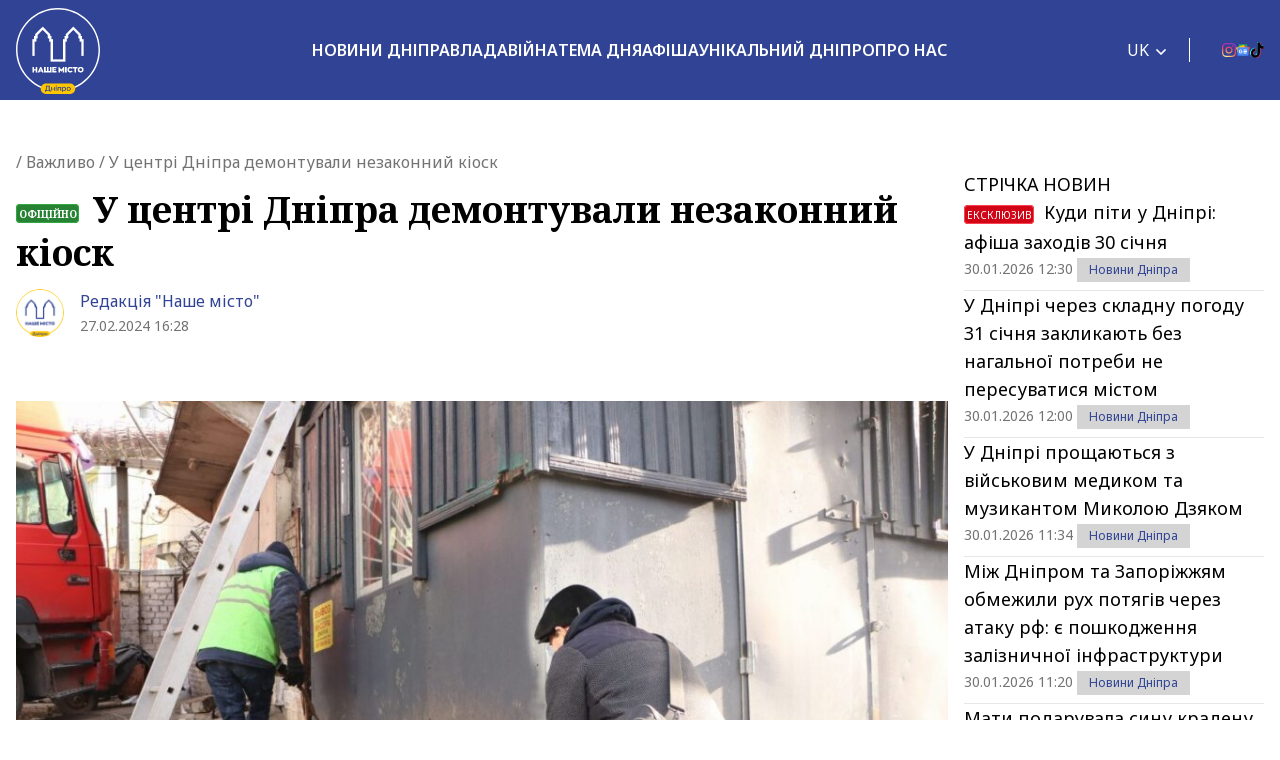

--- FILE ---
content_type: text/html; charset=UTF-8
request_url: https://nashemisto.dp.ua/2024/02/27/u-tsentri-dnipra-demontuvaly-nezakonnyi-kiosk/
body_size: 29387
content:
<!doctype html>
<html lang="uk">
<head>
    <meta charset="utf-8">
    <meta name="viewport" content="width=device-width, initial-scale=1">
	<meta name='robots' content='index, follow, max-image-preview:large, max-snippet:-1, max-video-preview:-1' />
<link rel="alternate" hreflang="uk" href="https://nashemisto.dp.ua/2024/02/27/u-tsentri-dnipra-demontuvaly-nezakonnyi-kiosk/" />
<link rel="alternate" hreflang="x-default" href="https://nashemisto.dp.ua/2024/02/27/u-tsentri-dnipra-demontuvaly-nezakonnyi-kiosk/" />

	<!-- This site is optimized with the Yoast SEO plugin v22.3 - https://yoast.com/wordpress/plugins/seo/ -->
	<title>У центрі Дніпра демонтували незаконний кіоск - Наше Місто</title>
	<meta name="description" content="В центрі Дніпра у дворі по вулиці Юліуша Словацького, 14 демонтували незаконний кіоск з ремонту взуття . ► Наше Місто" />
	<link rel="canonical" href="https://nashemisto.dp.ua/2024/02/27/u-tsentri-dnipra-demontuvaly-nezakonnyi-kiosk/" />
	<meta property="og:locale" content="uk_UA" />
	<meta property="og:type" content="article" />
	<meta property="og:title" content="У центрі Дніпра демонтували незаконний кіоск" />
	<meta property="og:description" content="В центрі Дніпра у дворі по вулиці Юліуша Словацького, 14 демонтували незаконний кіоск з ремонту взуття . ► Наше Місто" />
	<meta property="og:url" content="https://nashemisto.dp.ua/2024/02/27/u-tsentri-dnipra-demontuvaly-nezakonnyi-kiosk/" />
	<meta property="og:site_name" content="Наше Місто" />
	<meta property="article:publisher" content="https://www.facebook.com/nashemistolive" />
	<meta property="article:published_time" content="2024-02-27T14:28:23+00:00" />
	<meta property="article:modified_time" content="2024-02-27T14:29:14+00:00" />
	<meta property="og:image" content="https://nashemisto.dp.ua/wp-content/uploads/2024/02/photo_2024-02-27_10-20-12.jpg" />
	<meta property="og:image:width" content="1280" />
	<meta property="og:image:height" content="853" />
	<meta property="og:image:type" content="image/jpeg" />
	<meta name="author" content="Редакция &quot;Наше мiсто Дніпро&quot;" />
	<meta name="twitter:card" content="summary_large_image" />
	<script type="application/ld+json" class="yoast-schema-graph">{"@context":"https://schema.org","@graph":[{"@type":"WebPage","@id":"https://nashemisto.dp.ua/2024/02/27/u-tsentri-dnipra-demontuvaly-nezakonnyi-kiosk/","url":"https://nashemisto.dp.ua/2024/02/27/u-tsentri-dnipra-demontuvaly-nezakonnyi-kiosk/","name":"У центрі Дніпра демонтували незаконний кіоск - Наше Місто","isPartOf":{"@id":"https://nashemisto.dp.ua/#website"},"primaryImageOfPage":{"@id":"https://nashemisto.dp.ua/2024/02/27/u-tsentri-dnipra-demontuvaly-nezakonnyi-kiosk/#primaryimage"},"image":{"@id":"https://nashemisto.dp.ua/2024/02/27/u-tsentri-dnipra-demontuvaly-nezakonnyi-kiosk/#primaryimage"},"thumbnailUrl":"https://nashemisto.dp.ua/wp-content/uploads/2024/02/photo_2024-02-27_10-20-12.jpg","datePublished":"2024-02-27T14:28:23+00:00","dateModified":"2024-02-27T14:29:14+00:00","description":"В центрі Дніпра у дворі по вулиці Юліуша Словацького, 14 демонтували незаконний кіоск з ремонту взуття . ► Наше Місто","breadcrumb":{"@id":"https://nashemisto.dp.ua/2024/02/27/u-tsentri-dnipra-demontuvaly-nezakonnyi-kiosk/#breadcrumb"},"inLanguage":"uk","potentialAction":[{"@type":"ReadAction","target":["https://nashemisto.dp.ua/2024/02/27/u-tsentri-dnipra-demontuvaly-nezakonnyi-kiosk/"]}]},{"@type":"ImageObject","inLanguage":"uk","@id":"https://nashemisto.dp.ua/2024/02/27/u-tsentri-dnipra-demontuvaly-nezakonnyi-kiosk/#primaryimage","url":"https://nashemisto.dp.ua/wp-content/uploads/2024/02/photo_2024-02-27_10-20-12.jpg","contentUrl":"https://nashemisto.dp.ua/wp-content/uploads/2024/02/photo_2024-02-27_10-20-12.jpg","width":1280,"height":853},{"@type":"BreadcrumbList","@id":"https://nashemisto.dp.ua/2024/02/27/u-tsentri-dnipra-demontuvaly-nezakonnyi-kiosk/#breadcrumb","itemListElement":[{"@type":"ListItem","position":1,"name":"Главная страница","item":"https://nashemisto.dp.ua/"},{"@type":"ListItem","position":2,"name":"Важливо"}]},{"@type":"WebSite","@id":"https://nashemisto.dp.ua/#website","url":"https://nashemisto.dp.ua/","name":"Наше Місто","description":"новини Дніпра","publisher":{"@id":"https://nashemisto.dp.ua/#organization"},"potentialAction":[{"@type":"SearchAction","target":{"@type":"EntryPoint","urlTemplate":"https://nashemisto.dp.ua/?s={search_term_string}"},"query-input":"required name=search_term_string"}],"inLanguage":"uk"},{"@type":"NewsMediaOrganization","@id":"https://nashemisto.dp.ua/#organization","name":"Городской сайт Днепра Наше Місто","alternateName":"Наше Місто, новини Дніпра","url":"https://nashemisto.dp.ua/","logo":{"@type":"ImageObject","inLanguage":"uk","@id":"https://nashemisto.dp.ua/#/schema/logo/image/","url":"https://nashemisto.dp.ua/wp-content/uploads/2019/06/nm-logo-rasterized.png","contentUrl":"https://nashemisto.dp.ua/wp-content/uploads/2019/06/nm-logo-rasterized.png","width":833,"height":164,"caption":"Городской сайт Днепра Наше Місто"},"image":{"@id":"https://nashemisto.dp.ua/#/schema/logo/image/"},"sameAs":["https://www.facebook.com/nashemistolive","https://t.me/nashemistodp","https://www.youtube.com/channel/UCaU3czdSiC8YbC7VM0ebEtQ","https://www.instagram.com/nashe_misto_dnipro/?igshid=YmMyMTA2M2Y="],"legalName":"ТОВ «Газета «Наше місто»","foundingDate":"2 лютого 2016 року","email":"nashemistonews@gmail.com","telephone":"+380730017523","address":{"@type":"PostalAddress","addressCountry":"UA","postalCode":"49000","addressRegion":"Дніпропетровска область","addressLocality":"Дніпро","streetAddress":"ул. Старокозацька, 58"}},{"@type":"NewsArticle","@id":"https://nashemisto.dp.ua/2024/02/27/u-tsentri-dnipra-demontuvaly-nezakonnyi-kiosk/#NewsArticle","mainEntityOfPage":{"@id":"https://nashemisto.dp.ua/2024/02/27/u-tsentri-dnipra-demontuvaly-nezakonnyi-kiosk/"},"headline":"У центрі Дніпра демонтували незаконний кіоск","author":{"@id":"https://nashemisto.dp.ua/#/schema/person/62c2ccbf0d618f1bf4f890c4cc9a1f5b"},"datePublished":"2024-02-27T14:28:23+02:00","dateModified":"2024-02-27T14:29:14+02:00","description":"В центрі Дніпра у дворі по вулиці Юліуша Словацького, 14 демонтували незаконний кіоск з ремонту взуття. Як стало відомо, власник кіоску не мав жодних &hellip;","publisher":{"@id":"https://nashemisto.dp.ua/#organization"},"image":{"@id":"https://nashemisto.dp.ua/2024/02/27/u-tsentri-dnipra-demontuvaly-nezakonnyi-kiosk/#primaryimage"},"articleSection":"Важливо,Влада,Новини Дніпра,Суспільні та соціальні новини Дніпра"},{"@type":"Person","@id":"https://nashemisto.dp.ua/#/schema/person/62c2ccbf0d618f1bf4f890c4cc9a1f5b","name":"Редакция \"Наше мiсто Дніпро\"","image":{"@type":"ImageObject","inLanguage":"uk","@id":"https://nashemisto.dp.ua/#/schema/person/image/","url":"https://nashemisto.dp.ua/wp-content/uploads/2024/01/nm-logo-24.png","contentUrl":"https://nashemisto.dp.ua/wp-content/uploads/2024/01/nm-logo-24.png","caption":"Редакция \"Наше мiсто Дніпро\""},"url":"https://nashemisto.dp.ua/profile/redakciya-nashe-misto-dnipro/"}]}</script>
	<!-- / Yoast SEO plugin. -->


<link rel='dns-prefetch' href='//static.addtoany.com' />
<link rel="alternate" type="application/rss+xml" title="Наше Місто &raquo; стрічка" href="https://nashemisto.dp.ua/feed/" />
<link rel="alternate" type="application/rss+xml" title="Наше Місто &raquo; Канал коментарів" href="https://nashemisto.dp.ua/comments/feed/" />
<script type="822a1fbab13621a0a9013c9c-text/javascript">
window._wpemojiSettings = {"baseUrl":"https:\/\/s.w.org\/images\/core\/emoji\/14.0.0\/72x72\/","ext":".png","svgUrl":"https:\/\/s.w.org\/images\/core\/emoji\/14.0.0\/svg\/","svgExt":".svg","source":{"concatemoji":"https:\/\/nashemisto.dp.ua\/wp-includes\/js\/wp-emoji-release.min.js?ver=6.4.7"}};
/*! This file is auto-generated */
!function(i,n){var o,s,e;function c(e){try{var t={supportTests:e,timestamp:(new Date).valueOf()};sessionStorage.setItem(o,JSON.stringify(t))}catch(e){}}function p(e,t,n){e.clearRect(0,0,e.canvas.width,e.canvas.height),e.fillText(t,0,0);var t=new Uint32Array(e.getImageData(0,0,e.canvas.width,e.canvas.height).data),r=(e.clearRect(0,0,e.canvas.width,e.canvas.height),e.fillText(n,0,0),new Uint32Array(e.getImageData(0,0,e.canvas.width,e.canvas.height).data));return t.every(function(e,t){return e===r[t]})}function u(e,t,n){switch(t){case"flag":return n(e,"\ud83c\udff3\ufe0f\u200d\u26a7\ufe0f","\ud83c\udff3\ufe0f\u200b\u26a7\ufe0f")?!1:!n(e,"\ud83c\uddfa\ud83c\uddf3","\ud83c\uddfa\u200b\ud83c\uddf3")&&!n(e,"\ud83c\udff4\udb40\udc67\udb40\udc62\udb40\udc65\udb40\udc6e\udb40\udc67\udb40\udc7f","\ud83c\udff4\u200b\udb40\udc67\u200b\udb40\udc62\u200b\udb40\udc65\u200b\udb40\udc6e\u200b\udb40\udc67\u200b\udb40\udc7f");case"emoji":return!n(e,"\ud83e\udef1\ud83c\udffb\u200d\ud83e\udef2\ud83c\udfff","\ud83e\udef1\ud83c\udffb\u200b\ud83e\udef2\ud83c\udfff")}return!1}function f(e,t,n){var r="undefined"!=typeof WorkerGlobalScope&&self instanceof WorkerGlobalScope?new OffscreenCanvas(300,150):i.createElement("canvas"),a=r.getContext("2d",{willReadFrequently:!0}),o=(a.textBaseline="top",a.font="600 32px Arial",{});return e.forEach(function(e){o[e]=t(a,e,n)}),o}function t(e){var t=i.createElement("script");t.src=e,t.defer=!0,i.head.appendChild(t)}"undefined"!=typeof Promise&&(o="wpEmojiSettingsSupports",s=["flag","emoji"],n.supports={everything:!0,everythingExceptFlag:!0},e=new Promise(function(e){i.addEventListener("DOMContentLoaded",e,{once:!0})}),new Promise(function(t){var n=function(){try{var e=JSON.parse(sessionStorage.getItem(o));if("object"==typeof e&&"number"==typeof e.timestamp&&(new Date).valueOf()<e.timestamp+604800&&"object"==typeof e.supportTests)return e.supportTests}catch(e){}return null}();if(!n){if("undefined"!=typeof Worker&&"undefined"!=typeof OffscreenCanvas&&"undefined"!=typeof URL&&URL.createObjectURL&&"undefined"!=typeof Blob)try{var e="postMessage("+f.toString()+"("+[JSON.stringify(s),u.toString(),p.toString()].join(",")+"));",r=new Blob([e],{type:"text/javascript"}),a=new Worker(URL.createObjectURL(r),{name:"wpTestEmojiSupports"});return void(a.onmessage=function(e){c(n=e.data),a.terminate(),t(n)})}catch(e){}c(n=f(s,u,p))}t(n)}).then(function(e){for(var t in e)n.supports[t]=e[t],n.supports.everything=n.supports.everything&&n.supports[t],"flag"!==t&&(n.supports.everythingExceptFlag=n.supports.everythingExceptFlag&&n.supports[t]);n.supports.everythingExceptFlag=n.supports.everythingExceptFlag&&!n.supports.flag,n.DOMReady=!1,n.readyCallback=function(){n.DOMReady=!0}}).then(function(){return e}).then(function(){var e;n.supports.everything||(n.readyCallback(),(e=n.source||{}).concatemoji?t(e.concatemoji):e.wpemoji&&e.twemoji&&(t(e.twemoji),t(e.wpemoji)))}))}((window,document),window._wpemojiSettings);
</script>
<style id='wp-emoji-styles-inline-css'>

	img.wp-smiley, img.emoji {
		display: inline !important;
		border: none !important;
		box-shadow: none !important;
		height: 1em !important;
		width: 1em !important;
		margin: 0 0.07em !important;
		vertical-align: -0.1em !important;
		background: none !important;
		padding: 0 !important;
	}
</style>
<link rel="stylesheet" href="https://nashemisto.dp.ua/wp-content/cache/minify/a5ff7.css" media="all" />

<style id='safe-svg-svg-icon-style-inline-css'>
.safe-svg-cover{text-align:center}.safe-svg-cover .safe-svg-inside{display:inline-block;max-width:100%}.safe-svg-cover svg{height:100%;max-height:100%;max-width:100%;width:100%}

</style>
<style id='global-styles-inline-css'>
body{--wp--preset--color--black: #000000;--wp--preset--color--cyan-bluish-gray: #abb8c3;--wp--preset--color--white: #ffffff;--wp--preset--color--pale-pink: #f78da7;--wp--preset--color--vivid-red: #cf2e2e;--wp--preset--color--luminous-vivid-orange: #ff6900;--wp--preset--color--luminous-vivid-amber: #fcb900;--wp--preset--color--light-green-cyan: #7bdcb5;--wp--preset--color--vivid-green-cyan: #00d084;--wp--preset--color--pale-cyan-blue: #8ed1fc;--wp--preset--color--vivid-cyan-blue: #0693e3;--wp--preset--color--vivid-purple: #9b51e0;--wp--preset--color--primary: #525ddc;--wp--preset--gradient--vivid-cyan-blue-to-vivid-purple: linear-gradient(135deg,rgba(6,147,227,1) 0%,rgb(155,81,224) 100%);--wp--preset--gradient--light-green-cyan-to-vivid-green-cyan: linear-gradient(135deg,rgb(122,220,180) 0%,rgb(0,208,130) 100%);--wp--preset--gradient--luminous-vivid-amber-to-luminous-vivid-orange: linear-gradient(135deg,rgba(252,185,0,1) 0%,rgba(255,105,0,1) 100%);--wp--preset--gradient--luminous-vivid-orange-to-vivid-red: linear-gradient(135deg,rgba(255,105,0,1) 0%,rgb(207,46,46) 100%);--wp--preset--gradient--very-light-gray-to-cyan-bluish-gray: linear-gradient(135deg,rgb(238,238,238) 0%,rgb(169,184,195) 100%);--wp--preset--gradient--cool-to-warm-spectrum: linear-gradient(135deg,rgb(74,234,220) 0%,rgb(151,120,209) 20%,rgb(207,42,186) 40%,rgb(238,44,130) 60%,rgb(251,105,98) 80%,rgb(254,248,76) 100%);--wp--preset--gradient--blush-light-purple: linear-gradient(135deg,rgb(255,206,236) 0%,rgb(152,150,240) 100%);--wp--preset--gradient--blush-bordeaux: linear-gradient(135deg,rgb(254,205,165) 0%,rgb(254,45,45) 50%,rgb(107,0,62) 100%);--wp--preset--gradient--luminous-dusk: linear-gradient(135deg,rgb(255,203,112) 0%,rgb(199,81,192) 50%,rgb(65,88,208) 100%);--wp--preset--gradient--pale-ocean: linear-gradient(135deg,rgb(255,245,203) 0%,rgb(182,227,212) 50%,rgb(51,167,181) 100%);--wp--preset--gradient--electric-grass: linear-gradient(135deg,rgb(202,248,128) 0%,rgb(113,206,126) 100%);--wp--preset--gradient--midnight: linear-gradient(135deg,rgb(2,3,129) 0%,rgb(40,116,252) 100%);--wp--preset--font-size--small: 13px;--wp--preset--font-size--medium: 20px;--wp--preset--font-size--large: 36px;--wp--preset--font-size--x-large: 42px;--wp--preset--spacing--20: 0.44rem;--wp--preset--spacing--30: 0.67rem;--wp--preset--spacing--40: 1rem;--wp--preset--spacing--50: 1.5rem;--wp--preset--spacing--60: 2.25rem;--wp--preset--spacing--70: 3.38rem;--wp--preset--spacing--80: 5.06rem;--wp--preset--shadow--natural: 6px 6px 9px rgba(0, 0, 0, 0.2);--wp--preset--shadow--deep: 12px 12px 50px rgba(0, 0, 0, 0.4);--wp--preset--shadow--sharp: 6px 6px 0px rgba(0, 0, 0, 0.2);--wp--preset--shadow--outlined: 6px 6px 0px -3px rgba(255, 255, 255, 1), 6px 6px rgba(0, 0, 0, 1);--wp--preset--shadow--crisp: 6px 6px 0px rgba(0, 0, 0, 1);}body { margin: 0; }.wp-site-blocks > .alignleft { float: left; margin-right: 2em; }.wp-site-blocks > .alignright { float: right; margin-left: 2em; }.wp-site-blocks > .aligncenter { justify-content: center; margin-left: auto; margin-right: auto; }:where(.is-layout-flex){gap: 0.5em;}:where(.is-layout-grid){gap: 0.5em;}body .is-layout-flow > .alignleft{float: left;margin-inline-start: 0;margin-inline-end: 2em;}body .is-layout-flow > .alignright{float: right;margin-inline-start: 2em;margin-inline-end: 0;}body .is-layout-flow > .aligncenter{margin-left: auto !important;margin-right: auto !important;}body .is-layout-constrained > .alignleft{float: left;margin-inline-start: 0;margin-inline-end: 2em;}body .is-layout-constrained > .alignright{float: right;margin-inline-start: 2em;margin-inline-end: 0;}body .is-layout-constrained > .aligncenter{margin-left: auto !important;margin-right: auto !important;}body .is-layout-constrained > :where(:not(.alignleft):not(.alignright):not(.alignfull)){max-width: var(--wp--style--global--content-size);margin-left: auto !important;margin-right: auto !important;}body .is-layout-constrained > .alignwide{max-width: var(--wp--style--global--wide-size);}body .is-layout-flex{display: flex;}body .is-layout-flex{flex-wrap: wrap;align-items: center;}body .is-layout-flex > *{margin: 0;}body .is-layout-grid{display: grid;}body .is-layout-grid > *{margin: 0;}body{padding-top: 0px;padding-right: 0px;padding-bottom: 0px;padding-left: 0px;}a:where(:not(.wp-element-button)){text-decoration: underline;}.wp-element-button, .wp-block-button__link{background-color: #32373c;border-width: 0;color: #fff;font-family: inherit;font-size: inherit;line-height: inherit;padding: calc(0.667em + 2px) calc(1.333em + 2px);text-decoration: none;}.has-black-color{color: var(--wp--preset--color--black) !important;}.has-cyan-bluish-gray-color{color: var(--wp--preset--color--cyan-bluish-gray) !important;}.has-white-color{color: var(--wp--preset--color--white) !important;}.has-pale-pink-color{color: var(--wp--preset--color--pale-pink) !important;}.has-vivid-red-color{color: var(--wp--preset--color--vivid-red) !important;}.has-luminous-vivid-orange-color{color: var(--wp--preset--color--luminous-vivid-orange) !important;}.has-luminous-vivid-amber-color{color: var(--wp--preset--color--luminous-vivid-amber) !important;}.has-light-green-cyan-color{color: var(--wp--preset--color--light-green-cyan) !important;}.has-vivid-green-cyan-color{color: var(--wp--preset--color--vivid-green-cyan) !important;}.has-pale-cyan-blue-color{color: var(--wp--preset--color--pale-cyan-blue) !important;}.has-vivid-cyan-blue-color{color: var(--wp--preset--color--vivid-cyan-blue) !important;}.has-vivid-purple-color{color: var(--wp--preset--color--vivid-purple) !important;}.has-primary-color{color: var(--wp--preset--color--primary) !important;}.has-black-background-color{background-color: var(--wp--preset--color--black) !important;}.has-cyan-bluish-gray-background-color{background-color: var(--wp--preset--color--cyan-bluish-gray) !important;}.has-white-background-color{background-color: var(--wp--preset--color--white) !important;}.has-pale-pink-background-color{background-color: var(--wp--preset--color--pale-pink) !important;}.has-vivid-red-background-color{background-color: var(--wp--preset--color--vivid-red) !important;}.has-luminous-vivid-orange-background-color{background-color: var(--wp--preset--color--luminous-vivid-orange) !important;}.has-luminous-vivid-amber-background-color{background-color: var(--wp--preset--color--luminous-vivid-amber) !important;}.has-light-green-cyan-background-color{background-color: var(--wp--preset--color--light-green-cyan) !important;}.has-vivid-green-cyan-background-color{background-color: var(--wp--preset--color--vivid-green-cyan) !important;}.has-pale-cyan-blue-background-color{background-color: var(--wp--preset--color--pale-cyan-blue) !important;}.has-vivid-cyan-blue-background-color{background-color: var(--wp--preset--color--vivid-cyan-blue) !important;}.has-vivid-purple-background-color{background-color: var(--wp--preset--color--vivid-purple) !important;}.has-primary-background-color{background-color: var(--wp--preset--color--primary) !important;}.has-black-border-color{border-color: var(--wp--preset--color--black) !important;}.has-cyan-bluish-gray-border-color{border-color: var(--wp--preset--color--cyan-bluish-gray) !important;}.has-white-border-color{border-color: var(--wp--preset--color--white) !important;}.has-pale-pink-border-color{border-color: var(--wp--preset--color--pale-pink) !important;}.has-vivid-red-border-color{border-color: var(--wp--preset--color--vivid-red) !important;}.has-luminous-vivid-orange-border-color{border-color: var(--wp--preset--color--luminous-vivid-orange) !important;}.has-luminous-vivid-amber-border-color{border-color: var(--wp--preset--color--luminous-vivid-amber) !important;}.has-light-green-cyan-border-color{border-color: var(--wp--preset--color--light-green-cyan) !important;}.has-vivid-green-cyan-border-color{border-color: var(--wp--preset--color--vivid-green-cyan) !important;}.has-pale-cyan-blue-border-color{border-color: var(--wp--preset--color--pale-cyan-blue) !important;}.has-vivid-cyan-blue-border-color{border-color: var(--wp--preset--color--vivid-cyan-blue) !important;}.has-vivid-purple-border-color{border-color: var(--wp--preset--color--vivid-purple) !important;}.has-primary-border-color{border-color: var(--wp--preset--color--primary) !important;}.has-vivid-cyan-blue-to-vivid-purple-gradient-background{background: var(--wp--preset--gradient--vivid-cyan-blue-to-vivid-purple) !important;}.has-light-green-cyan-to-vivid-green-cyan-gradient-background{background: var(--wp--preset--gradient--light-green-cyan-to-vivid-green-cyan) !important;}.has-luminous-vivid-amber-to-luminous-vivid-orange-gradient-background{background: var(--wp--preset--gradient--luminous-vivid-amber-to-luminous-vivid-orange) !important;}.has-luminous-vivid-orange-to-vivid-red-gradient-background{background: var(--wp--preset--gradient--luminous-vivid-orange-to-vivid-red) !important;}.has-very-light-gray-to-cyan-bluish-gray-gradient-background{background: var(--wp--preset--gradient--very-light-gray-to-cyan-bluish-gray) !important;}.has-cool-to-warm-spectrum-gradient-background{background: var(--wp--preset--gradient--cool-to-warm-spectrum) !important;}.has-blush-light-purple-gradient-background{background: var(--wp--preset--gradient--blush-light-purple) !important;}.has-blush-bordeaux-gradient-background{background: var(--wp--preset--gradient--blush-bordeaux) !important;}.has-luminous-dusk-gradient-background{background: var(--wp--preset--gradient--luminous-dusk) !important;}.has-pale-ocean-gradient-background{background: var(--wp--preset--gradient--pale-ocean) !important;}.has-electric-grass-gradient-background{background: var(--wp--preset--gradient--electric-grass) !important;}.has-midnight-gradient-background{background: var(--wp--preset--gradient--midnight) !important;}.has-small-font-size{font-size: var(--wp--preset--font-size--small) !important;}.has-medium-font-size{font-size: var(--wp--preset--font-size--medium) !important;}.has-large-font-size{font-size: var(--wp--preset--font-size--large) !important;}.has-x-large-font-size{font-size: var(--wp--preset--font-size--x-large) !important;}
.wp-block-navigation a:where(:not(.wp-element-button)){color: inherit;}
:where(.wp-block-post-template.is-layout-flex){gap: 1.25em;}:where(.wp-block-post-template.is-layout-grid){gap: 1.25em;}
:where(.wp-block-columns.is-layout-flex){gap: 2em;}:where(.wp-block-columns.is-layout-grid){gap: 2em;}
.wp-block-pullquote{font-size: 1.5em;line-height: 1.6;}
</style>
<link rel="stylesheet" href="https://nashemisto.dp.ua/wp-content/cache/minify/14613.css" media="all" />



<style id='adev-api-trans-style-inline-css'>
:root{--adev-api-bar-color:#007bff;}
</style>
<link rel="stylesheet" href="https://nashemisto.dp.ua/wp-content/cache/minify/c6ebd.css" media="all" />





<script id="wpml-cookie-js-extra" type="822a1fbab13621a0a9013c9c-text/javascript">
var wpml_cookies = {"wp-wpml_current_language":{"value":"uk","expires":1,"path":"\/"}};
var wpml_cookies = {"wp-wpml_current_language":{"value":"uk","expires":1,"path":"\/"}};
</script>
<script defer src="https://nashemisto.dp.ua/wp-content/cache/minify/47ee7.js" type="822a1fbab13621a0a9013c9c-text/javascript"></script>

<script id="addtoany-core-js-before" type="822a1fbab13621a0a9013c9c-text/javascript">
window.a2a_config=window.a2a_config||{};a2a_config.callbacks=[];a2a_config.overlays=[];a2a_config.templates={};a2a_localize = {
	Share: "Поділитися",
	Save: "Зберегти",
	Subscribe: "Підписатися",
	Email: "Email",
	Bookmark: "Закладка",
	ShowAll: "Показати все",
	ShowLess: "Показати менше",
	FindServices: "Знайти сервіс(и)",
	FindAnyServiceToAddTo: "Миттєвий пошук сервісів",
	PoweredBy: "Працює на",
	ShareViaEmail: "Поділитися через електронну пошту",
	SubscribeViaEmail: "Підпишіться електронною поштою",
	BookmarkInYourBrowser: "Додати до закладок у браузері",
	BookmarkInstructions: "Натисніть Ctrl+D або \u2318+D, щоб додати цю сторінку до закладок",
	AddToYourFavorites: "Додати в закладки",
	SendFromWebOrProgram: "Відправити з будь-якої адреси електронної пошти або програми електронної пошти",
	EmailProgram: "Програма електронної пошти",
	More: "Більше&#8230;",
	ThanksForSharing: "Дякуємо, що поділились!",
	ThanksForFollowing: "Дякуємо за підписку!"
};
</script>
<script async src="https://static.addtoany.com/menu/page.js" id="addtoany-core-js" type="822a1fbab13621a0a9013c9c-text/javascript"></script>
<script src="https://nashemisto.dp.ua/wp-content/cache/minify/818c0.js" type="822a1fbab13621a0a9013c9c-text/javascript"></script>



<script id="adev-api-trans-script-js-extra" type="822a1fbab13621a0a9013c9c-text/javascript">
var adevApi = {"url":"https:\/\/nashemisto.dp.ua\/wp-json\/adev-api\/v1\/","loading_class":"adev-loading","insert_class":"adev-load-prev-post","wrapper_class":"adev-api-post-wrapper","data_url":"adev-api-post-url","prev_data":"adev-prev-post-id","threshold":"100","is_on":"","cooldown":"0","cooldown_color":"red","request_method":"GET","errors_limit":"3","trackingId":null};
</script>
<script src="https://nashemisto.dp.ua/wp-content/cache/minify/ed1cb.js" type="822a1fbab13621a0a9013c9c-text/javascript"></script>

<script id="cookie-law-info-js-extra" type="822a1fbab13621a0a9013c9c-text/javascript">
var Cli_Data = {"nn_cookie_ids":[],"cookielist":[],"non_necessary_cookies":[],"ccpaEnabled":"","ccpaRegionBased":"","ccpaBarEnabled":"","strictlyEnabled":["necessary","obligatoire"],"ccpaType":"gdpr","js_blocking":"1","custom_integration":"","triggerDomRefresh":"","secure_cookies":""};
var cli_cookiebar_settings = {"animate_speed_hide":"500","animate_speed_show":"500","background":"#FFF","border":"#b1a6a6c2","border_on":"","button_1_button_colour":"#314396","button_1_button_hover":"#273678","button_1_link_colour":"#fff","button_1_as_button":"1","button_1_new_win":"","button_2_button_colour":"#333","button_2_button_hover":"#292929","button_2_link_colour":"#444","button_2_as_button":"","button_2_hidebar":"","button_3_button_colour":"#3566bb","button_3_button_hover":"#2a5296","button_3_link_colour":"#fff","button_3_as_button":"1","button_3_new_win":"","button_4_button_colour":"#000","button_4_button_hover":"#000000","button_4_link_colour":"#333333","button_4_as_button":"","button_7_button_colour":"#61a229","button_7_button_hover":"#4e8221","button_7_link_colour":"#fff","button_7_as_button":"1","button_7_new_win":"","font_family":"inherit","header_fix":"","notify_animate_hide":"1","notify_animate_show":"","notify_div_id":"#cookie-law-info-bar","notify_position_horizontal":"right","notify_position_vertical":"bottom","scroll_close":"","scroll_close_reload":"","accept_close_reload":"","reject_close_reload":"","showagain_tab":"","showagain_background":"#fff","showagain_border":"#000","showagain_div_id":"#cookie-law-info-again","showagain_x_position":"100px","text":"#333333","show_once_yn":"","show_once":"10000","logging_on":"","as_popup":"","popup_overlay":"1","bar_heading_text":"","cookie_bar_as":"banner","popup_showagain_position":"bottom-right","widget_position":"left"};
var log_object = {"ajax_url":"https:\/\/nashemisto.dp.ua\/wp-admin\/admin-ajax.php"};
</script>
<script src="https://nashemisto.dp.ua/wp-content/cache/minify/d7bac.js" type="822a1fbab13621a0a9013c9c-text/javascript"></script>

<link rel="https://api.w.org/" href="https://nashemisto.dp.ua/wp-json/" /><link rel="alternate" type="application/json" href="https://nashemisto.dp.ua/wp-json/wp/v2/posts/891921" /><link rel="alternate" type="application/json+oembed" href="https://nashemisto.dp.ua/wp-json/oembed/1.0/embed?url=https%3A%2F%2Fnashemisto.dp.ua%2F2024%2F02%2F27%2Fu-tsentri-dnipra-demontuvaly-nezakonnyi-kiosk%2F" />
<link rel="alternate" type="text/xml+oembed" href="https://nashemisto.dp.ua/wp-json/oembed/1.0/embed?url=https%3A%2F%2Fnashemisto.dp.ua%2F2024%2F02%2F27%2Fu-tsentri-dnipra-demontuvaly-nezakonnyi-kiosk%2F&#038;format=xml" />
<meta name="generator" content="WPML ver:4.6.10 stt:45,54;" />

		<!-- GA Google Analytics @ https://m0n.co/ga -->
		<script async src="https://www.googletagmanager.com/gtag/js?id=G-M14WD04KX7" type="822a1fbab13621a0a9013c9c-text/javascript"></script>
		<script type="822a1fbab13621a0a9013c9c-text/javascript">
			window.dataLayer = window.dataLayer || [];
			function gtag(){dataLayer.push(arguments);}
			gtag('js', new Date());
			gtag('config', 'G-M14WD04KX7');
		</script>

				<style>
			#related_posts_thumbnails li{
				border-right: 1px solid #dddddd;
				background-color: #ffffff			}
			#related_posts_thumbnails li:hover{
				background-color: #eeeeee;
			}
			.relpost_content{
				font-size:	14px;
				color: 		#333333;
			}
			.relpost-block-single{
				background-color: #ffffff;
				border-right: 1px solid  #dddddd;
				border-left: 1px solid  #dddddd;
				margin-right: -1px;
			}
			.relpost-block-single:hover{
				background-color: #eeeeee;
			}
		</style>

	<link rel="amphtml" href="https://nashemisto.dp.ua/2024/02/27/u-tsentri-dnipra-demontuvaly-nezakonnyi-kiosk/amp/"><link rel="icon" href="https://nashemisto.dp.ua/wp-content/uploads/2019/06/cropped-nm-logo-circle-32x32.png" sizes="32x32" />
<link rel="icon" href="https://nashemisto.dp.ua/wp-content/uploads/2019/06/cropped-nm-logo-circle-192x192.png" sizes="192x192" />
<link rel="apple-touch-icon" href="https://nashemisto.dp.ua/wp-content/uploads/2019/06/cropped-nm-logo-circle-180x180.png" />
<meta name="msapplication-TileImage" content="https://nashemisto.dp.ua/wp-content/uploads/2019/06/cropped-nm-logo-circle-270x270.png" />
		<style id="wp-custom-css">
			/*.home .banner-img {
    max-height: 140px;
}*/
div#search-form-popup {
    z-index: 9999;
}
header.main-header {
    position: fixed;
    width: 100%;
	top:0;
	z-index:999;
}
body{
	padding-top:90px;
}
.single .post ul {
    list-style-type: disc;
    padding-left: 20px;
}
li.flex nav * {
    color: rgb(115 115 115/var(--tw-text-opacity))!important;
    font-size: .875rem;
    line-height: 1.25rem;
}
li.flex nav {
    margin: 0;
}
ul.sub-menu.block {
    z-index: 2;
}
article.post a {
    color: rgb(48 67 148);
}
span.page-numbers.current {
    background: rgb(48 67 148/var(--tw-text-opacity));
    color: #fff;
}

#polls-1-ans input {
	background: #000;
	width: 15px;
	height: 15px;
	float: left;
	margin-right: 5px;
}
#polls-1-ans p input{
	background: #fff;
	width: 100%;
	height:auto;
	float: center;
}

.single .post ul {
	margin-bottom: 20px;
	margin-left: 12px;
}

@media screen and (max-width:900px){
	.container {
    max-width: 100vw;
	}
	html, body{
	overflow-x:hidden;
}
}
@media screen and (max-width:767px){
	.regular-news-title h3 {
    font-size: 16px;
	}
	.regular-news-title a{
		font-size:12px;
	}
	header.main-header .order-8 {
    order: 4;
	}
	ul.language-switcher-list a {
    font-size: 18px;
    font-weight: bolder;
}
	.single .post ul {
	margin-left: 8px;
}
}		</style>
		    <link rel="preconnect" href="https://fonts.googleapis.com">
    <link rel="preconnect" href="https://fonts.gstatic.com" crossorigin>
    <link href="https://fonts.googleapis.com/css2?family=Noto+Sans:ital,wght@0,400;0,600;1,400;1,600&family=Noto+Serif:wght@600;700&display=swap" rel="stylesheet">
    <!-- Facebook Pixel Code -->
	<script type="822a1fbab13621a0a9013c9c-text/javascript">
	!function(f,b,e,v,n,t,s)
	{if(f.fbq)return;n=f.fbq=function(){n.callMethod?
	n.callMethod.apply(n,arguments):n.queue.push(arguments)};
	if(!f._fbq)f._fbq=n;n.push=n;n.loaded=!0;n.version='2.0';
	n.queue=[];t=b.createElement(e);t.async=!0;
	t.src=v;s=b.getElementsByTagName(e)[0];
	s.parentNode.insertBefore(t,s)}(window,document,'script',
	'https://connect.facebook.net/en_US/fbevents.js');
	 fbq('init', '168146477157797'); 
	fbq('track', 'PageView');
	</script>
	<noscript>
	 <img height="1" width="1" 
	src="https://www.facebook.com/tr?id=168146477157797&ev=PageView
	&noscript=1"/>
	</noscript>
	<!-- /Facebook Pixel Code -->

	<!-- Push from gravitec -->
	<script async src="https://cdn.gravitec.net/storage/0ad551f73c173f5b71088e1cfdfe24fe/client.js" type="822a1fbab13621a0a9013c9c-text/javascript"></script>
	<!-- /Push from gravitec -->

	<style>
	.single .post ol{
		list-style: auto;
		padding-left: 20px;
	}

     svg.fa-instagram path {
         fill: #cc43b1;
     }

	</style>
	
	<script async src="https://pagead2.googlesyndication.com/pagead/js/adsbygoogle.js?client=ca-pub-7356327189412806
     crossorigin=" anonymous" type="822a1fbab13621a0a9013c9c-text/javascript"></script>
							
	<script type="822a1fbab13621a0a9013c9c-text/javascript">
		(function(c,l,a,r,i,t,y){
			c[a]=c[a]||function(){(c[a].q=c[a].q||[]).push(arguments)};
			t=l.createElement(r);t.async=1;t.src="https://www.clarity.ms/tag/"+i;
			y=l.getElementsByTagName(r)[0];y.parentNode.insertBefore(t,y);
		})(window, document, "clarity", "script", "u8kp0velgc");
	</script>
    
</head>

<svg width="0" height="0" style="position: absolute; top: -9999999px; left: -9999999px">
	<radialGradient id="rg-instagram" r="150%" cx="30%" cy="107%">
		<stop stop-color="#fdf497" offset="0"/>
		<stop stop-color="#fdf497" offset="0.05"/>
		<stop stop-color="#fd5949" offset="0.45"/>
		<stop stop-color="#d6249f" offset="0.6"/>
		<stop stop-color="#285AEB" offset="0.9"/>
	</radialGradient>
</svg>

<body class="post-template-default single single-post postid-891921 single-format-standard wp-custom-logo wp-embed-responsive bg-gray-50">

<div id="app" class="flex flex-col">
    <a class="sr-only focus:not-sr-only" href="#main">
    Skip to content
</a>

<header class="main-header bg-nm-blue-600 transition-all collapse">
    <div class="container grid grid-cols-3 gap-y-4 xl:flex">
        <a href="https://nashemisto.dp.ua/" class="custom-logo-link navbar-brand block order-1 mr-8 my-2 shrink-0 w-16 h-16 xl:w-[84px] xl:h-[84px]" rel="home" itemprop="url" aria-label="Наше Місто"><span class="custom-logo" ><?xml version="1.0" encoding="UTF-8"?> <svg xmlns="http://www.w3.org/2000/svg" width="343" height="352" viewBox="0 0 343 352" fill="none"><path fill-rule="evenodd" clip-rule="evenodd" d="M234.057 77L264.016 106.755V114.816H269.063V128.286H276V195.763H267.381V136.784H260.444V123.314H255.397V110.257L234.055 89.06L212.619 110.337V123.314H207.572V136.784H200.635V219H142.397V136.784H135.444V123.314H130.413V110.274L109.04 89.0591L87.6026 110.337V123.314H82.5558V136.784H75.6186V195.763H67V128.286H73.9373V114.816H78.9841V106.834L109.04 77.0009L137.026 104.779L139.032 106.727V114.816H144.063V128.286H151.016V210.502H192.016V128.286H198.953V114.816H204V106.834L234.057 77Z" fill="white"></path><path fill-rule="evenodd" clip-rule="evenodd" d="M234.057 76.2954L264.516 106.547V114.316H269.563V127.786H276.5V196.263H266.881V137.284H259.944V123.814H254.897V110.465L234.055 89.7646L213.119 110.545V123.814H208.072V137.284H201.135V219.5H141.897V137.284H134.944V123.814H129.913V110.482L109.04 89.7636L88.1026 110.545V123.814H83.0558V137.284H76.1186V196.263H66.5V127.786H73.4373V114.316H78.4841V106.625L109.04 76.2965L137.374 104.42L137.378 104.424L139.532 106.515V114.316H144.563V127.786H151.516V210.002H191.516V127.786H198.453V114.316H203.5V106.625L234.057 76.2954ZM204.5 107.042V115.316H199.453V128.786H192.516V211.002H150.516V128.786H143.563V115.316H138.532V106.938L136.678 105.138L136.674 105.134L109.04 77.7054L79.4841 107.042V115.316H74.4373V128.786H67.5V195.263H75.1186V136.284H82.0558V122.814H87.1026V110.129L109.04 88.3546L130.913 110.065V122.814H135.944V136.284H142.897V218.5H200.135V136.284H207.072V122.814H212.119V110.129L234.055 88.3554L255.897 110.049V122.814H260.944V136.284H267.881V195.263H275.5V128.786H268.563V115.316H263.516V106.963L234.057 77.7046L204.5 107.042Z" fill="white"></path><path fill-rule="evenodd" clip-rule="evenodd" d="M336.988 171C336.988 262.124 262.899 336 171.5 336C80.1006 336 6.01176 262.124 6.01176 171C6.01176 79.8758 80.1006 6 171.5 6C262.899 6 336.988 79.8758 336.988 171ZM171.5 342C266.214 342 343 265.443 343 171C343 76.5565 266.214 0 171.5 0C76.7859 0 0 76.5565 0 171C0 265.443 76.7859 342 171.5 342Z" fill="white"></path><path d="M67 263.506V241.528H73.206V250.571H80.7493V241.528H86.9664V263.506H80.7568V256.129H73.206V263.506H67ZM106.298 263.506L104.882 260.326H96.8164L95.4001 263.506H88.6081L98.751 241.528H103L113.143 263.506H106.298ZM99.5361 253.163L98.612 255.511H103.12L102.196 253.163L100.873 249.018L99.5361 253.163ZM114.799 263.506V241.528H121.017V257.949H126.652V241.528H132.869V257.949H138.534V241.528H144.751V263.506H114.799ZM148.042 263.506V241.528H165.093V246.867H154.041V250.232H163.339V255.202H154.041V258.163H165.431V263.506H148.042ZM193.572 241.528H196.833V263.506H190.74V254.214L186.063 259.957H184L179.282 254.245V263.506H173.219V241.528H176.449L185.037 252.021L193.572 241.528ZM200.465 263.506V241.528H206.852V263.506H200.465ZM221.732 264C218.12 264 215.248 262.971 213.114 260.914C210.98 258.857 209.913 256.047 209.913 252.485C209.913 248.948 210.98 246.16 213.114 244.12C215.248 242.08 218.12 241.062 221.732 241.064C223.658 241.039 225.567 241.424 227.333 242.194C228.955 242.872 230.392 243.931 231.522 245.28L226.657 249.263C226.172 248.511 225.505 247.895 224.718 247.473C223.878 247.016 222.936 246.781 221.98 246.791C220.274 246.791 218.93 247.294 217.949 248.299C216.967 249.303 216.474 250.693 216.469 252.466C216.469 254.28 216.962 255.7 217.949 256.728C218.935 257.755 220.279 258.258 221.98 258.235C222.942 258.251 223.893 258.028 224.748 257.587C225.531 257.17 226.19 256.553 226.657 255.797L231.522 259.78C229.192 262.596 225.925 264.003 221.72 264H221.732ZM238.573 263.506V247.206H232.141V241.528H251.345V247.206H244.959V263.506H238.573ZM263.998 264C260.446 264 257.552 262.93 255.316 260.79C253.08 258.649 251.971 255.886 251.991 252.5C251.991 249.104 253.1 246.341 255.316 244.21C257.532 242.08 260.426 241.01 263.998 241C267.566 241 270.459 242.07 272.675 244.21C274.892 246.351 276 249.114 276 252.5C276 255.896 274.892 258.659 272.675 260.79C270.459 262.92 267.563 263.99 263.986 264H263.998ZM263.998 258.318C264.735 258.352 265.471 258.226 266.156 257.949C266.84 257.672 267.457 257.25 267.965 256.713C268.951 255.643 269.445 254.243 269.445 252.515C269.445 250.787 268.951 249.388 267.965 248.318C267.457 247.78 266.84 247.358 266.156 247.081C265.471 246.804 264.735 246.678 263.998 246.712C263.26 246.682 262.524 246.809 261.84 247.086C261.155 247.363 260.537 247.783 260.027 248.318C259.043 249.388 258.549 250.787 258.547 252.515C258.544 254.243 259.038 255.643 260.027 256.713C260.536 257.246 261.152 257.665 261.835 257.942C262.517 258.219 263.251 258.347 263.986 258.318H263.998Z" fill="white"></path><path d="M220.444 309H122.407C110.584 309 101 318.584 101 330.407V330.415C101 342.238 110.584 351.822 122.407 351.822H220.444C232.267 351.822 241.852 342.238 241.852 330.415V330.407C241.852 318.584 232.267 309 220.444 309Z" fill="#fec600"></path><path d="M140.795 335.57V343.534H137.544V338.762H121.617V343.534H118.366V335.57H120.491C121.66 334.536 122.246 332.091 122.251 328.233V318.428H137.432V335.578L140.795 335.57ZM124.205 335.57H133.898V321.567H125.696V328.464C125.716 331.899 125.219 334.268 124.205 335.57ZM154.97 323.118H158.355V338.777H154.962V332.968H147.059V338.777H143.666V323.118H147.059V330.075H154.962L154.97 323.118ZM165.707 320.471C165.506 320.678 165.264 320.841 164.998 320.95C164.731 321.059 164.444 321.112 164.156 321.105C163.863 321.11 163.573 321.057 163.302 320.948C163.03 320.839 162.783 320.677 162.575 320.471C162.369 320.27 162.206 320.029 162.097 319.762C161.988 319.495 161.935 319.208 161.942 318.92C161.94 318.641 161.996 318.366 162.105 318.109C162.214 317.853 162.374 317.621 162.575 317.429C162.783 317.223 163.03 317.061 163.302 316.952C163.573 316.843 163.863 316.79 164.156 316.795C164.444 316.788 164.731 316.841 164.998 316.95C165.264 317.059 165.506 317.222 165.707 317.429C165.908 317.621 166.068 317.853 166.177 318.109C166.286 318.366 166.342 318.641 166.341 318.92C166.347 319.208 166.295 319.495 166.186 319.762C166.077 320.029 165.914 320.27 165.707 320.471ZM162.404 338.762V323.103H165.848V338.762H162.404ZM184.452 323.103V338.762H181.06V326.138H173.268V338.762H169.868V323.103H184.452ZM188.486 343.81V323.103H191.857V324.594C192.53 323.96 193.325 323.47 194.195 323.153C195.064 322.836 195.988 322.7 196.912 322.753C197.921 322.713 198.927 322.893 199.86 323.279C200.793 323.665 201.632 324.249 202.318 324.99C203.766 326.61 204.512 328.74 204.391 330.91C204.509 333.093 203.764 335.236 202.318 336.875C201.602 337.624 200.734 338.212 199.772 338.598C198.81 338.983 197.776 339.159 196.741 339.112C194.593 339.112 192.965 338.461 191.857 337.159V343.869L188.486 343.81ZM196.107 336.04C196.752 336.072 197.397 335.965 197.997 335.727C198.598 335.489 199.14 335.126 199.589 334.661C200.495 333.61 200.96 332.25 200.886 330.865C200.927 330.189 200.834 329.511 200.611 328.871C200.388 328.231 200.041 327.642 199.589 327.137C199.155 326.678 198.627 326.318 198.042 326.08C197.457 325.842 196.827 325.732 196.196 325.758C195.335 325.762 194.487 325.969 193.721 326.362C192.942 326.719 192.277 327.284 191.797 327.995V333.721C192.22 334.479 192.85 335.1 193.613 335.513C194.376 335.927 195.241 336.114 196.107 336.055V336.04ZM221.459 336.845C219.703 338.285 217.503 339.071 215.232 339.071C212.962 339.071 210.762 338.285 209.007 336.845C207.494 335.25 206.651 333.135 206.651 330.936C206.651 328.737 207.494 326.623 209.007 325.027C210.713 323.491 212.954 322.688 215.247 322.79C216.379 322.736 217.51 322.906 218.576 323.29C219.641 323.674 220.621 324.264 221.459 325.027C222.971 326.627 223.813 328.745 223.813 330.947C223.813 333.149 222.971 335.267 221.459 336.868V336.845ZM211.594 334.608C212.075 335.079 212.647 335.447 213.275 335.69C213.904 335.932 214.574 336.044 215.247 336.018C215.916 336.046 216.583 335.936 217.207 335.693C217.831 335.45 218.398 335.081 218.871 334.608C219.348 334.116 219.719 333.531 219.962 332.89C220.204 332.249 220.313 331.565 220.28 330.88C220.31 330.207 220.2 329.535 219.957 328.906C219.715 328.278 219.345 327.706 218.871 327.227C218.398 326.754 217.831 326.384 217.207 326.142C216.583 325.899 215.916 325.789 215.247 325.817C214.574 325.784 213.901 325.893 213.271 326.135C212.642 326.378 212.071 326.75 211.594 327.227C211.117 327.704 210.745 328.275 210.503 328.904C210.26 329.533 210.151 330.207 210.184 330.88C210.152 331.568 210.262 332.256 210.507 332.9C210.752 333.544 211.127 334.131 211.609 334.623L211.594 334.608Z" fill="#304394"></path></svg> </span></a>

        <nav class="tst nav-primary self-center col-span-3 xl:pr-4 xl:border-r border-white text-white order-8 xl:order-4">
                <ul class="nav "><li class="language-switcher menu-item-has-children">
    <a href="#" class="current-language">UK</a>
    <ul class="language-switcher-list sub-menu">
                        <li><a href="https://nashemisto.dp.ua/ru/">RU </a>  </li>         </ul>
</li></ul>

        </nav>

        <nav class="nav-socials nav-primary-socials xl:ml-8 order-2 xl:order-5"><ul class="socials">
    <li class="social-item social-item-facebook"><a
                href="https://www.facebook.com/nashemistodnipro"
                title="Facebook"
                target="_blank"
                rel="noreferrer noopner nofollow"
        ><i class="fa-brands fa-facebook" style="color: #1778f2;"></i></a></li>
    <li class="social-item social-item-telegram"><a
                href="https://t.me/nashemisto_dp"
                title="Telegram"
                target="_blank"
                rel="noreferrer noopner nofollow"
        ><i class="fa-brands fa-telegram" style="color: #0088cc;"></i></a></li>
    <li class="social-item social-item-youtube"><a
                href="https://www.youtube.com/channel/UCaU3czdSiC8YbC7VM0ebEtQ"
                title="YouTube"
                target="_blank"
                rel="noreferrer noopner nofollow"
        ><i class="fa-brands fa-youtube" style="color: #ff0000;"></i></a></li>
    <li class="social-item social-item-instagram"><a
                href="https://www.instagram.com/nashe.misto.dnipro"
                title="Instagram"
                target="_blank"
                rel="noreferrer noopner nofollow"
        ><svg height="16" width="14" viewBox="0 0 448 512"><path fill="url(#rg-instagram)" d="M224.1 141c-63.6 0-114.9 51.3-114.9 114.9s51.3 114.9 114.9 114.9S339 319.5 339 255.9 287.7 141 224.1 141zm0 189.6c-41.1 0-74.7-33.5-74.7-74.7s33.5-74.7 74.7-74.7 74.7 33.5 74.7 74.7-33.6 74.7-74.7 74.7zm146.4-194.3c0 14.9-12 26.8-26.8 26.8-14.9 0-26.8-12-26.8-26.8s12-26.8 26.8-26.8 26.8 12 26.8 26.8zm76.1 27.2c-1.7-35.9-9.9-67.7-36.2-93.9-26.2-26.2-58-34.4-93.9-36.2-37-2.1-147.9-2.1-184.9 0-35.8 1.7-67.6 9.9-93.9 36.1s-34.4 58-36.2 93.9c-2.1 37-2.1 147.9 0 184.9 1.7 35.9 9.9 67.7 36.2 93.9s58 34.4 93.9 36.2c37 2.1 147.9 2.1 184.9 0 35.9-1.7 67.7-9.9 93.9-36.2 26.2-26.2 34.4-58 36.2-93.9 2.1-37 2.1-147.8 0-184.8zM398.8 388c-7.8 19.6-22.9 34.7-42.6 42.6-29.5 11.7-99.5 9-132.1 9s-102.7 2.6-132.1-9c-19.6-7.8-34.7-22.9-42.6-42.6-11.7-29.5-9-99.5-9-132.1s-2.6-102.7 9-132.1c7.8-19.6 22.9-34.7 42.6-42.6 29.5-11.7 99.5-9 132.1-9s102.7-2.6 132.1 9c19.6 7.8 34.7 22.9 42.6 42.6 11.7 29.5 9 99.5 9 132.1s2.7 102.7-9 132.1z"/></svg></a></li>
    <li class="social-item social-item-news"><a
                href="https://news.google.com/publications/CAAqBwgKMPSQmAsw-7qvAw"
                title="News"
                target="_blank"
                rel="noreferrer noopner nofollow"
        ><svg height="16" width="14" viewBox="0 0 507.74 415.42"><defs><style>.cls-1{fill:#0c9d58;}.cls-2{fill:#004d40;}.cls-10,.cls-2,.cls-3,.cls-5,.cls-9{opacity:0.2;}.cls-2,.cls-3,.cls-5,.cls-9{isolation:isolate;}.cls-3,.cls-8{fill:#fff;}.cls-4{fill:#ea4335;}.cls-5{fill:#3e2723;}.cls-6{fill:#ffc107;}.cls-7{fill:#4285f4;}.cls-11,.cls-9{fill:#1a237e;}.cls-12{fill:url(#radial-gradient);}</style><radialGradient id="radial-gradient" cx="114.43" cy="397.76" r="493.77" gradientTransform="matrix(1, 0, 0, -1, 0, 431.41)" gradientUnits="userSpaceOnUse"><stop offset="0" stop-color="#fff" stop-opacity="0.1"/><stop offset="1" stop-color="#fff" stop-opacity="0"/></radialGradient></defs><title>google-news</title><path class="cls-1" d="M403.88,281.8a12.94,12.94,0,0,1-12.95,12.85H116.8a12.94,12.94,0,0,1-13-12.85V12.86A13,13,0,0,1,116.8,0H390.93a12.94,12.94,0,0,1,12.95,12.86V281.8Z"/><polygon class="cls-2" points="403.88 69.14 301.14 55.91 403.88 83.48 403.88 69.14"/><path class="cls-2" d="M258.82,14,103.24,83.49l172-62.59v-.17c-3-6.48-10.39-9.5-16.37-6.71Z"/><path class="cls-3" d="M390.93,0H116.8a13,13,0,0,0-13,12.86v2.88a13,13,0,0,1,13-12.86H390.93a12.94,12.94,0,0,1,12.95,12.86V12.86A12.94,12.94,0,0,0,390.93,0Z"/><path class="cls-4" d="M170.38,273.53c-1.86,6.91,1.84,14,8.21,15.66l253.9,68.28c6.37,1.71,13.1-2.55,14.95-9.45L507.25,124.8c1.85-6.91-1.85-14-8.22-15.66L245.13,40.85c-6.37-1.7-13.1,2.55-14.94,9.46Z"/><polygon class="cls-5" points="450.04 204.47 463.39 285.6 450.04 335.46 450.04 204.47"/><polygon class="cls-5" points="302.34 59.22 314.31 62.44 321.73 112.51 302.34 59.22"/><path class="cls-3" d="M499,109.14,245.14,40.85c-6.37-1.7-13.1,2.55-14.94,9.46L170.38,273.53c-.1.38-.12.75-.19,1.13L229.55,53.12c1.86-6.9,8.58-11.16,14.95-9.45L498.4,112c6,1.61,9.59,8,8.41,14.54l.45-1.69c1.85-6.91-1.85-14-8.22-15.66Z"/><path class="cls-6" d="M370.34,246c2.44,6.72-.63,14.06-6.82,16.32L95.6,359.87c-6.2,2.25-13.27-1.4-15.71-8.12L.84,134.59c-2.44-6.72.63-14.06,6.82-16.31L275.59,20.76c6.2-2.25,13.26,1.4,15.71,8.12Z"/><path class="cls-3" d="M1.86,137.33c-2.44-6.72.63-14.06,6.82-16.32L276.6,23.49c6.13-2.23,13.1,1.33,15.62,7.91l-.92-2.53c-2.45-6.72-9.52-10.37-15.71-8.11L7.66,118.28c-6.2,2.25-9.27,9.59-6.82,16.31L79.89,351.75a2,2,0,0,0,.1.21Z"/><path class="cls-7" d="M450,402.44a13,13,0,0,1-13,13H70.68a13,13,0,0,1-13-13V125.49a13,13,0,0,1,13-13H437.06a13,13,0,0,1,13,13Z"/><path class="cls-8" d="M380.08,222.14H270.45V193.29H380.08a5.77,5.77,0,0,1,5.77,5.77v17.3A5.77,5.77,0,0,1,380.08,222.14Zm0,109.62H270.45V302.91H380.08a5.77,5.77,0,0,1,5.77,5.77V326A5.77,5.77,0,0,1,380.08,331.76Zm17.31-54.82H270.45V248.09H397.39a5.78,5.78,0,0,1,5.77,5.77v17.31a5.77,5.77,0,0,1-5.77,5.77Z"/><path class="cls-9" d="M437.06,412.54H70.68a13,13,0,0,1-13-13v2.89a13,13,0,0,0,13,13H437.06a13,13,0,0,0,13-13v-2.89A13,13,0,0,1,437.06,412.54Z"/><path class="cls-3" d="M70.68,115.39H437.06a13,13,0,0,1,13,13v-2.89a13,13,0,0,0-13-13H70.68a13,13,0,0,0-13,13v2.89a13,13,0,0,1,13-13Z"/><path class="cls-8" d="M172.37,251v26H209.7c-3.08,15.85-17,27.34-37.33,27.34-22.66,0-41-19.17-41-41.83s18.38-41.83,41-41.83a37.61,37.61,0,0,1,26.56,10.38v0l19.76-19.76a66.51,66.51,0,0,0-46.33-18,69.24,69.24,0,1,0,0,138.47c40,0,66.29-28.11,66.29-67.66A83.11,83.11,0,0,0,237.56,251Z"/><g class="cls-10"><path class="cls-11" d="M173.09,277v2.88h36.64q.41-1.42.69-2.88Z"/><path class="cls-11" d="M173.09,331.76a69.22,69.22,0,0,1-69.2-67.8c0,.48,0,1,0,1.44a69.24,69.24,0,0,0,69.24,69.24c40,0,66.29-28.11,66.29-67.66,0-.32,0-.62,0-.93C238.48,304.57,212.42,331.76,173.09,331.76Zm26.56-100.69a37.65,37.65,0,0,0-26.56-10.38c-22.66,0-41,19.17-41,41.83,0,.49,0,1,.07,1.44.77-22,18.79-40.39,41-40.39A37.55,37.55,0,0,1,199.65,234h0l21.2-21.2c-.5-.46-1-.87-1.56-1.32l-19.63,19.64Z"/></g><path class="cls-9" d="M385.85,219.25v-2.89a5.77,5.77,0,0,1-5.77,5.77H270.45V225H380.08a5.75,5.75,0,0,0,5.77-5.76Zm-5.77,112.51H270.45v2.88H380.08a5.77,5.77,0,0,0,5.77-5.77V326A5.77,5.77,0,0,1,380.08,331.76Zm17.31-54.82H270.45v2.89H397.39a5.77,5.77,0,0,0,5.77-5.77v-2.88a5.77,5.77,0,0,1-5.77,5.76Z"/><path class="cls-12" d="M499,109.14,403.88,83.55V12.86A12.94,12.94,0,0,0,390.93,0H116.8a13,13,0,0,0-13,12.86V83.27l-96.19,35c-6.2,2.25-9.27,9.59-6.82,16.31L57.7,290.8V402.44a13,13,0,0,0,13,13H437.06a13,13,0,0,0,13-13V338.35L507.26,124.8c1.85-6.91-1.85-14-8.22-15.66Z"/></svg></a></li>
    <li class="social-item social-item-tiktok"><a
                href="https://www.tiktok.com/@nashe_misto_dp"
                title="TikTok"
                target="_blank"
                rel="noreferrer noopner nofollow"
        ><svg height="16" width="14" viewBox="0 0 293768 333327"><path fill="#26f4ee" d="M204958 0c5369 45832 32829 78170 77253 81022v43471l-287 27V87593c-44424-2850-69965-30183-75333-76015l-47060-1v192819c6791 86790-60835 89368-86703 56462 30342 18977 79608 6642 73766-68039V0h58365zM78515 319644c-26591-5471-50770-21358-64969-44588-34496-56437-3401-148418 96651-157884v54345l-164 27v-40773C17274 145544 7961 245185 33650 286633c9906 15984 26169 27227 44864 33011z"/><path fill="#fb2c53" d="M218434 11587c3505 29920 15609 55386 35948 70259-27522-10602-43651-34934-47791-70262l11843 3zm63489 82463c3786 804 7734 1348 11844 1611v51530c-25770 2537-48321-5946-74600-21749l4034 88251c0 28460 106 41467-15166 67648-34260 58734-95927 63376-137628 35401 54529 22502 137077-4810 136916-103049v-96320c26279 15803 48830 24286 74600 21748V94050zm-171890 37247c5390-1122 11048-1985 16998-2548v54345c-21666 3569-35427 10222-41862 22528-20267 38754 5827 69491 35017 74111-33931 5638-73721-28750-49999-74111 6434-12304 18180-18959 39846-22528v-51797zm64479-119719h1808-1808z"/><path d="M206590 11578c5369 45832 30910 73164 75333 76015v51528c-25770 2539-48321-5945-74600-21748v96320c206 125717-135035 135283-173673 72939-25688-41449-16376-141089 76383-155862v52323c-21666 3569-33412 10224-39846 22528-39762 76035 98926 121273 89342-1225V11577l47060 1z"/></svg></a></li>
</ul></nav>

        <a
                href="#"
                data-collapse-target=".main-header"
                class="block self-center xl:hidden ml-auto px-2 py-1 order-3 text-white"
		   		aria-label="Головне меню"
        ><span class="bars"><i></i><i></i><i></i></span></a>

                <nav class="nav-primary xl:mx-auto col-span-3 order-6 xl:order-2 xl:self-center" aria-label="Головне меню">
                <div class="menu-holovne-meniu-container"><ul id="menu-holovne-meniu" class="nav gap-4 font-semibold text-white uppercase flex flex-col items-start xl:flex-row xl:flex-wrap xl:justify-center"><li id="menu-item-942073" class="menu-item menu-item-type-taxonomy menu-item-object-category current-post-ancestor current-menu-parent current-post-parent menu-item-942073"><a href="https://nashemisto.dp.ua/category/novini-dnipra/">Новини Дніпра</a></li>
<li id="menu-item-864802" class="menu-item menu-item-type-taxonomy menu-item-object-category current-post-ancestor current-menu-parent current-post-parent menu-item-864802"><a href="https://nashemisto.dp.ua/category/vlada/">Влада</a></li>
<li id="menu-item-597735" class="menu-item menu-item-type-taxonomy menu-item-object-category menu-item-597735"><a href="https://nashemisto.dp.ua/category/novini-dnipra/vijna/">Війна</a></li>
<li id="menu-item-864803" class="menu-item menu-item-type-taxonomy menu-item-object-category menu-item-864803"><a href="https://nashemisto.dp.ua/category/tema-dnia/">Тема дня</a></li>
<li id="menu-item-614659" class="menu-item menu-item-type-taxonomy menu-item-object-category menu-item-614659"><a href="https://nashemisto.dp.ua/category/novini-dnipra/afisha/">Афіша</a></li>
<li id="menu-item-864804" class="menu-item menu-item-type-taxonomy menu-item-object-category menu-item-864804"><a href="https://nashemisto.dp.ua/category/unikalnyi-dnipro/">Унікальний Дніпро</a></li>
<li id="menu-item-975344" class="menu-item menu-item-type-post_type menu-item-object-page menu-item-975344"><a href="https://nashemisto.dp.ua/pro-nas/">Про нас</a></li>
<li id="menu-item-713906" class="search-toggle menu-item menu-item-type-custom menu-item-object-custom menu-item-713906"><a href="#" target="_blank" rel="nofollow"><i class="far fa-search" aria-label="Пошук"></i></a></li>
</ul></div>
            </nav>
        

        </div>
</header>
<div class="container py-8 flex flex-col gap-8 xl:grid xl:grid-cols-4 xl:gap-4 grow">
    <main id="main" class="main order-5 col-span-3">
                           <nav aria-label="breadcrumb" class="text-neutral-500 mb-4" style="padding-top: 1.75rem;">
               <span><a href="https://nashemisto.dp.ua/" ><i class="fas fa-home"></i><span class="d-none sr-only">Главная страница</span></a> / <a href="https://nashemisto.dp.ua/category/vazhlivo/" >Важливо</a></span> / У центрі Дніпра демонтували незаконний кіоск           </nav>
                                     <article class="post-891921 post type-post status-publish format-standard has-post-thumbnail hentry category-vazhlivo category-vlada category-novini-dnipra category-suspilni-ta-socialni-novini-dnipra adev-api-post-wrapper " data-adev-api-post-url="https://nashemisto.dp.ua/2024/02/27/u-tsentri-dnipra-demontuvaly-nezakonnyi-kiosk/" >
  <header>
    <h1 class="entry-title mb-4">
            <span style="
        font-size: 10px;
        text-decoration: none;
        display: inline;
        text-transform: uppercase;
        vertical-align: middle;
        padding: .1rem .1rem;
        border: 0.25px solid #32a842;
        border-radius: 0.25rem;
        color: #fff;
        background-color: #278233;
        margin-right: 5.25px;
        ">ОФІЦІЙНО</span>      У центрі Дніпра демонтували незаконний кіоск
    </h1>

    <div class="header-meta text-neutral-500 mb-4">
    <img width="800" height="800" src="https://nashemisto.dp.ua/wp-content/uploads/2024/01/nm-logo-24.png" class="adev-author-img rounded-circle attachment-adev_author_image size-adev_author_image" alt="" loading="lazy" decoding="async" srcset="https://nashemisto.dp.ua/wp-content/uploads/2024/01/nm-logo-24.png 800w, https://nashemisto.dp.ua/wp-content/uploads/2024/01/nm-logo-24-288x288.png 288w, https://nashemisto.dp.ua/wp-content/uploads/2024/01/nm-logo-24-662x662.png 662w, https://nashemisto.dp.ua/wp-content/uploads/2024/01/nm-logo-24-350x350.png 350w, https://nashemisto.dp.ua/wp-content/uploads/2024/01/nm-logo-24-100x100.png 100w" sizes="(max-width: 800px) 100vw, 800px" />
    <p class="author-meta mb-0"><a class="text-nm-blue-600" href="https://nashemisto.dp.ua/profile/redakciya-nashe-misto-dnipro/">Редакція "Наше мiсто" </a></p>
    <p class="post-meta"><time class="entry-date published font-medium text-sm" datetime="2024-02-27T16:28:23+02:00">27.02.2024 16:28</time>
    </p>
</div>
 <div class="mb-4"><div class="addtoany_shortcode"><div class="a2a_kit a2a_kit_size_32 addtoany_list" data-a2a-url="https://nashemisto.dp.ua/2024/02/27/u-tsentri-dnipra-demontuvaly-nezakonnyi-kiosk/" data-a2a-title="У центрі Дніпра демонтували незаконний кіоск"><a class="a2a_button_facebook" href="https://www.addtoany.com/add_to/facebook?linkurl=https%3A%2F%2Fnashemisto.dp.ua%2F2024%2F02%2F27%2Fu-tsentri-dnipra-demontuvaly-nezakonnyi-kiosk%2F&amp;linkname=%D0%A3%20%D1%86%D0%B5%D0%BD%D1%82%D1%80%D1%96%20%D0%94%D0%BD%D1%96%D0%BF%D1%80%D0%B0%20%D0%B4%D0%B5%D0%BC%D0%BE%D0%BD%D1%82%D1%83%D0%B2%D0%B0%D0%BB%D0%B8%20%D0%BD%D0%B5%D0%B7%D0%B0%D0%BA%D0%BE%D0%BD%D0%BD%D0%B8%D0%B9%20%D0%BA%D1%96%D0%BE%D1%81%D0%BA" title="Facebook" rel="nofollow noopener" target="_blank"></a><a class="a2a_button_twitter" href="https://www.addtoany.com/add_to/twitter?linkurl=https%3A%2F%2Fnashemisto.dp.ua%2F2024%2F02%2F27%2Fu-tsentri-dnipra-demontuvaly-nezakonnyi-kiosk%2F&amp;linkname=%D0%A3%20%D1%86%D0%B5%D0%BD%D1%82%D1%80%D1%96%20%D0%94%D0%BD%D1%96%D0%BF%D1%80%D0%B0%20%D0%B4%D0%B5%D0%BC%D0%BE%D0%BD%D1%82%D1%83%D0%B2%D0%B0%D0%BB%D0%B8%20%D0%BD%D0%B5%D0%B7%D0%B0%D0%BA%D0%BE%D0%BD%D0%BD%D0%B8%D0%B9%20%D0%BA%D1%96%D0%BE%D1%81%D0%BA" title="Twitter" rel="nofollow noopener" target="_blank"></a><a class="a2a_button_viber" href="https://www.addtoany.com/add_to/viber?linkurl=https%3A%2F%2Fnashemisto.dp.ua%2F2024%2F02%2F27%2Fu-tsentri-dnipra-demontuvaly-nezakonnyi-kiosk%2F&amp;linkname=%D0%A3%20%D1%86%D0%B5%D0%BD%D1%82%D1%80%D1%96%20%D0%94%D0%BD%D1%96%D0%BF%D1%80%D0%B0%20%D0%B4%D0%B5%D0%BC%D0%BE%D0%BD%D1%82%D1%83%D0%B2%D0%B0%D0%BB%D0%B8%20%D0%BD%D0%B5%D0%B7%D0%B0%D0%BA%D0%BE%D0%BD%D0%BD%D0%B8%D0%B9%20%D0%BA%D1%96%D0%BE%D1%81%D0%BA" title="Viber" rel="nofollow noopener" target="_blank"></a><a class="a2a_button_whatsapp" href="https://www.addtoany.com/add_to/whatsapp?linkurl=https%3A%2F%2Fnashemisto.dp.ua%2F2024%2F02%2F27%2Fu-tsentri-dnipra-demontuvaly-nezakonnyi-kiosk%2F&amp;linkname=%D0%A3%20%D1%86%D0%B5%D0%BD%D1%82%D1%80%D1%96%20%D0%94%D0%BD%D1%96%D0%BF%D1%80%D0%B0%20%D0%B4%D0%B5%D0%BC%D0%BE%D0%BD%D1%82%D1%83%D0%B2%D0%B0%D0%BB%D0%B8%20%D0%BD%D0%B5%D0%B7%D0%B0%D0%BA%D0%BE%D0%BD%D0%BD%D0%B8%D0%B9%20%D0%BA%D1%96%D0%BE%D1%81%D0%BA" title="WhatsApp" rel="nofollow noopener" target="_blank"></a><a class="a2a_button_telegram" href="https://www.addtoany.com/add_to/telegram?linkurl=https%3A%2F%2Fnashemisto.dp.ua%2F2024%2F02%2F27%2Fu-tsentri-dnipra-demontuvaly-nezakonnyi-kiosk%2F&amp;linkname=%D0%A3%20%D1%86%D0%B5%D0%BD%D1%82%D1%80%D1%96%20%D0%94%D0%BD%D1%96%D0%BF%D1%80%D0%B0%20%D0%B4%D0%B5%D0%BC%D0%BE%D0%BD%D1%82%D1%83%D0%B2%D0%B0%D0%BB%D0%B8%20%D0%BD%D0%B5%D0%B7%D0%B0%D0%BA%D0%BE%D0%BD%D0%BD%D0%B8%D0%B9%20%D0%BA%D1%96%D0%BE%D1%81%D0%BA" title="Telegram" rel="nofollow noopener" target="_blank"></a><a class="a2a_dd a2a_counter addtoany_share_save addtoany_share" href="https://www.addtoany.com/share"></a></div></div></div>   </header>

  <div class="entry-content">
    <img width="993" height="662" src="https://nashemisto.dp.ua/wp-content/uploads/2024/02/photo_2024-02-27_10-20-12-993x662.jpg" class="mb-4 wp-post-image" alt="" decoding="async" srcset="https://nashemisto.dp.ua/wp-content/uploads/2024/02/photo_2024-02-27_10-20-12-993x662.jpg 993w, https://nashemisto.dp.ua/wp-content/uploads/2024/02/photo_2024-02-27_10-20-12-432x288.jpg 432w, https://nashemisto.dp.ua/wp-content/uploads/2024/02/photo_2024-02-27_10-20-12-525x350.jpg 525w, https://nashemisto.dp.ua/wp-content/uploads/2024/02/photo_2024-02-27_10-20-12.jpg 1280w" sizes="(max-width: 993px) 100vw, 993px" />
    
<p>В центрі Дніпра у дворі по вулиці Юліуша Словацького, 14 <a href="https://nashemisto.dp.ua/2023/11/21/ohorozhi-navisy-ta-shlahbaum-u-dnipri-demontuiut-maizhe-20-nezakonnykh-sporud/">демонтували </a>незаконний кіоск з ремонту взуття. Як стало відомо, власник кіоску не мав жодних дозвільних документів на його розміщення. Про це повідомляє «Наше місто» з посиланням на <a href="https://dniprorada.gov.ua/uk" target="_blank" rel="nofollow">міську владу Дніпра</a>.</p>



<blockquote class="wp-block-quote">
<p>«Власник не мав необхідних дозволів на тимчасову споруду. Згідно з процедурою, власнику самовільно розміщеної тимчасової споруди видається припис з вимогою демонтажу власними силами протягом трьох робочих днів. Якщо після закінчення цього терміну власник не звільнив об&#8217;єкт благоустрою самостійно, готується проект рішення виконавчого комітету про демонтаж споруди», &#8211; розповіла головна спеціалістка юридичного відділу КП «Дніпровські активи» ДМР Наталія Пивоварова.</p>
</blockquote>



<figure class="wp-block-image size-large"><img loading="lazy" decoding="async" width="993" height="662" src="https://nashemisto.dp.ua/wp-content/uploads/2024/02/photo_2024-02-27_10-20-13-5-993x662.jpg" alt="" class="wp-image-891927" srcset="https://nashemisto.dp.ua/wp-content/uploads/2024/02/photo_2024-02-27_10-20-13-5-993x662.jpg 993w, https://nashemisto.dp.ua/wp-content/uploads/2024/02/photo_2024-02-27_10-20-13-5-432x288.jpg 432w, https://nashemisto.dp.ua/wp-content/uploads/2024/02/photo_2024-02-27_10-20-13-5-525x350.jpg 525w, https://nashemisto.dp.ua/wp-content/uploads/2024/02/photo_2024-02-27_10-20-13-5.jpg 1280w" sizes="(max-width: 993px) 100vw, 993px" /></figure>



<p>Отже, сьогодні комунальники його демонтували та відвезли на спеціальний майданчик.</p>



<blockquote class="wp-block-quote">
<p>«Власник має надати документи на тимчасову споруду. Забрати споруду можна буде лише після демонтажу та сплати витрат на його проведення, а також витрат на зберігання», &#8211; наголосила Наталія Пивоварова.</p>
</blockquote>



<figure class="wp-block-image size-large"><img loading="lazy" decoding="async" width="993" height="662" src="https://nashemisto.dp.ua/wp-content/uploads/2024/02/photo_2024-02-27_10-20-13-993x662.jpg" alt="" class="wp-image-891931" srcset="https://nashemisto.dp.ua/wp-content/uploads/2024/02/photo_2024-02-27_10-20-13-993x662.jpg 993w, https://nashemisto.dp.ua/wp-content/uploads/2024/02/photo_2024-02-27_10-20-13-432x288.jpg 432w, https://nashemisto.dp.ua/wp-content/uploads/2024/02/photo_2024-02-27_10-20-13-525x350.jpg 525w, https://nashemisto.dp.ua/wp-content/uploads/2024/02/photo_2024-02-27_10-20-13.jpg 1280w" sizes="(max-width: 993px) 100vw, 993px" /></figure>



<p>Протягом 2023 року було демонтовано близько 70 незаконно встановлених кіосків. Це сталося як за ініціативою влади, так і за скаргами мешканців, які прагнули вільно пересуватися містом. Більшість підприємців, на щастя, йдуть назустріч і самостійно демонтують свої МАФи після отримання відповідних приписів.</p>



<figure class="wp-block-image size-large"><img loading="lazy" decoding="async" width="993" height="662" src="https://nashemisto.dp.ua/wp-content/uploads/2024/02/photo_2024-02-27_10-20-13-3-993x662.jpg" alt="" class="wp-image-891929" srcset="https://nashemisto.dp.ua/wp-content/uploads/2024/02/photo_2024-02-27_10-20-13-3-993x662.jpg 993w, https://nashemisto.dp.ua/wp-content/uploads/2024/02/photo_2024-02-27_10-20-13-3-432x288.jpg 432w, https://nashemisto.dp.ua/wp-content/uploads/2024/02/photo_2024-02-27_10-20-13-3-525x350.jpg 525w, https://nashemisto.dp.ua/wp-content/uploads/2024/02/photo_2024-02-27_10-20-13-3.jpg 1280w" sizes="(max-width: 993px) 100vw, 993px" /></figure>



<p>Наступним кроком стало прибирання &#8220;спотикачів&#8221; – самовільно розміщених рекламних конструкцій, що заважають пішоходам. Цього разу працівники КП &#8220;Дніпровські активи&#8221; ДМР попросили прибрати &#8220;спотикач&#8221; по вулиці В. Липинського.</p>



<p>З початку цього року у Дніпрі&nbsp; демонтували близько 20 таких «спотикачів».</p>



<p>Раніше ми писали, <a href="https://nashemisto.dp.ua/2024/01/22/u-dnipri-demontuiut-bilshe-10-ty-nezakonnykh-sporud-adresy/">у Дніпрі демонтують</a> більше 10-ти незаконних споруд.</p>
<div class="after-post-content border-t border-gray-200 my-8 py-8">

















    <p class="mb-4">Категорія: <a href="https://nashemisto.dp.ua/category/vazhlivo/" rel="category tag">Важливо</a>, <a href="https://nashemisto.dp.ua/category/vlada/" rel="category tag">Влада</a>, <a href="https://nashemisto.dp.ua/category/novini-dnipra/" rel="category tag">Новини Дніпра</a>, <a href="https://nashemisto.dp.ua/category/novini-dnipra/suspilni-ta-socialni-novini-dnipra/" rel="category tag">Суспільні та соціальні новини Дніпра</a></p>
    
    <p class="mt-4">Приєднуйтесь до нас у <a href="https://t.me/nashemisto_dp" title="Telegram" target="_blank" rel="noreferrer noopner nofollow"><i class="fa-brands fa-telegram fa-shake fa-2xl" style="color: #0088cc;"></i></a></p>
    

            <h3 style="padding-top: 2rem; padding-bottom: .5rem; font-family: Noto Sans,ui-sans-serif,system-ui,-apple-system,BlinkMacSystemFont,Segoe UI,Roboto,Helvetica Neue,Arial,sans-serif,Apple Color Emoji,Segoe UI Emoji,Segoe UI Symbol,Noto Color Emoji;">Дивіться також:</h3>
        <!-- relpost-thumb-wrapper --><div class="relpost-thumb-wrapper"><!-- filter-class --><div class="relpost-thumb-container"><!-- related_posts_thumbnails --><ul id="related_posts_thumbnails"><li ><a href="https://nashemisto.dp.ua/2026/01/21/sesiia-miskoi-rady-dnipra-21-sichnia-iaki-vazhlyvi-rishennia-ukhvalyly-deputaty/" ><img loading="lazy" decoding="async" class="relpost-post-image" alt="Сесія міської ради Дніпра 21 січня: які важливі рішення ухвалили депутати" src="https://nashemisto.dp.ua/wp-content/uploads/2026/01/sessyia-21-01-26-414x259.jpg" width="414" height="259" /></a><a href="https://nashemisto.dp.ua/2026/01/21/sesiia-miskoi-rady-dnipra-21-sichnia-iaki-vazhlyvi-rishennia-ukhvalyly-deputaty/" class="relpost_content"><span class="rpth_list_content">Сесія міської ради Дніпра 21 січня: які важливі рішення ухвалили депутати</span></a></li><li ><a href="https://nashemisto.dp.ua/2026/01/19/novi-operatsiini-tsentry-mentalnoho-zdorov-ia-transplantatsiia-ta-reabilitatsiia-iak-likarni-dnipra-trymaiut-tyl/" ><img loading="lazy" decoding="async" class="relpost-post-image" alt="підсумки 2025 року" src="https://nashemisto.dp.ua/wp-content/uploads/2026/01/medytsyna-414x259.jpg" width="414" height="259" /></a><a href="https://nashemisto.dp.ua/2026/01/19/novi-operatsiini-tsentry-mentalnoho-zdorov-ia-transplantatsiia-ta-reabilitatsiia-iak-likarni-dnipra-trymaiut-tyl/" class="relpost_content"><span class="rpth_list_content">Нові операційні, центри ментального здоров'я, трансплантація та реабілітація: як лікарні Дніпра трим...</span></a></li><li ><a href="https://nashemisto.dp.ua/2026/01/11/dbaiut-pro-inshykh-tsinoiu-vlasnoi-bezpeky-komu-dnipriany-khochut-skazaty-diakuiu/" ><img loading="lazy" decoding="async" class="relpost-post-image" alt="Тим, хто дбає про інших ціною власної безпеки: кому дніпряни хочуть сказати “Дякую!”" src="https://nashemisto.dp.ua/wp-content/uploads/2026/01/11-01_tym_khto_dbaie_pro_inshykh_tsinoiu_vlasnoi_bezpeky_komu_dnipriany_khochut-414x259.jpg" width="414" height="259" /></a><a href="https://nashemisto.dp.ua/2026/01/11/dbaiut-pro-inshykh-tsinoiu-vlasnoi-bezpeky-komu-dnipriany-khochut-skazaty-diakuiu/" class="relpost_content"><span class="rpth_list_content">Тим, хто дбає про інших ціною власної безпеки: кому дніпряни хочуть сказати “Дякую!”</span></a></li><li ><a href="https://nashemisto.dp.ua/2026/01/04/borotba-zi-snihom-u-dnipri-komunalni-sluzhby-pratsiuiut-u-posylenomu-rezhymi/" ><img loading="lazy" decoding="async" class="relpost-post-image" alt="сніг" src="https://nashemisto.dp.ua/wp-content/uploads/2026/01/1280x0-2-414x259.jpg" width="414" height="259" /></a><a href="https://nashemisto.dp.ua/2026/01/04/borotba-zi-snihom-u-dnipri-komunalni-sluzhby-pratsiuiut-u-posylenomu-rezhymi/" class="relpost_content"><span class="rpth_list_content">Боротьба зі снігом у Дніпрі: комунальні служби працюють у посиленому режимі</span></a></li></ul><!-- close related_posts_thumbnails --><div style="clear: both"></div></div><!-- close filter class --></div><!-- close relpost-thumb-wrapper -->    </div>

<style>
    #related_posts_thumbnails li {
        border-right: initial;
        background-color: initial;
        float: none;
        padding: 0;
        display: inherit;
    }
    .relpost-thumb-container ul {
        display: grid;
        gap: 1rem;
        grid-template-columns: repeat(1, 1fr);
        list-style-type: none!important;
        padding: 0!important;
    }
    @media  screen and (min-width: 400px) {
        .relpost-thumb-container ul {
            grid-template-columns: repeat(2, 1fr);
        }
    }
    @media  screen and (min-width: 800px) {
        .relpost-thumb-container ul {
            grid-template-columns: repeat(4, 1fr);
        }
    }
</style>  </div>

  <footer>
    
  </footer>

  </article>

<style type="text/css">

  .btn.smooth-scroll {
    bottom: 1rem!important;
  }
  .show-sticky.sticky-video {
    position: fixed;
    width: 340px;
    bottom: 68px;
    right: 0;
    z-index: 9999;
  }

  .close{
    display: none;
  }
  .show-sticky.sticky-video .close{
    display: block;
    position: absolute;
    top: -18px;
    right: 2px;
    width: 30px;
    height: 30px;
    border-radius: 50%;
    cursor: pointer;
    z-index: 999;
  }
  @media  screen and (max-width:900px){
    html, body{
      overflow-x:inherit!important;
    }

  }

  @media  screen and (max-width:460px){
    .show-sticky.sticky-video {
      width: 330px;
    }
  }
</style>

<script type="822a1fbab13621a0a9013c9c-text/javascript">

  $ = jQuery;

  var videoBlock = $('figure.wp-block-embed').first().find('.wp-block-embed__wrapper');
  if (videoBlock.length) {
  var videoBlockTop = videoBlock.offset().top;

  var isClose = false;
  $('body').on('click', '.sticky-video > .close' , function () {
    $('figure.wp-block-embed').first().find('.wp-block-embed__wrapper').removeClass('show-sticky');

    if(!isClose) {
      setTimeout(function () {
        $('figure.wp-block-embed').first().find('.wp-block-embed__wrapper').addClass('show-sticky');
        isClose = true;
      }, 10000);
    }
  });

  $(document).ready(function (){
    // console.log($('figure.wp-block-embed').first().height());
    $('figure.wp-block-embed').first().css('height', $('figure.wp-block-embed').first().height());
    $('figure.wp-block-embed').first().find('.wp-block-embed__wrapper').addClass('show-sticky');
    $('figure.wp-block-embed').first().find('.wp-block-embed__wrapper').prepend('<div class="close">' +
            '<svg class="nts-video-sticky-close" xmlns="http://www.w3.org/2000/svg" width="100%" height="100%" viewBox="0 0 16 16" x="0px" y="0px">' +
            '<circle fill="#555" opacity="1" cx="8" cy="8" r="8"></circle>'+
            '<circle fill="#fff" opacity="1" cx="8" cy="8" r="7"></circle>'+
            '<circle fill="#555" opacity="1" cx="8" cy="8" r="6"></circle>'+
            '<g>'+
            '<path stroke="#fff" d="M5 5 L11 11 M11 5 L5 11" stroke-width="1"></path>'+
            '</g>'+
            '</svg></div>');
  });

  $(window).scroll(function(){
    var headerBlockTop = $('header.main-header').offset().top;
    // console.log(videoBlockTop - headerBlockTop  - 100);

    if ((videoBlockTop - headerBlockTop  - 100) > -150) {
      $('figure.wp-block-embed').first().find('.wp-block-embed__wrapper').removeClass('sticky-video');
    } else {
      $('figure.wp-block-embed').first().find('.wp-block-embed__wrapper').addClass('sticky-video');
    }
  })
  }



</script>            
            <section class="widget_text widget mb-6 custom_html-79 widget_custom_html"><div class="textwidget custom-html-widget"><a href="https://news.google.com/publications/CAAqBwgKMPSQmAsw-7qvAw" class="btn btn-primary align-self-center mt-3 mt-lg-0" target="_blank" rel="noreferrer noopner nofollow noopener" style="
    display: block; text-align: center">Читайте останні новини <strong>Нашого міста</strong>&nbsp;у&nbsp;<span style="color: #4285F4">G</span><span style="color: #EA4335">o</span><span style="color: #FBBC05">o</span><span style="color: #4285F4">g</span><span style="color: #34A853">l</span><span style="color: #EA4335">e</span> <span style="color: #4285F4">N</span><span style="color: #EA4335">e</span><span style="color: #FBBC05">w</span><span style="color: #34A853">s</span>&nbsp;<img width="40" style="display: inline" class="inline" src="/wp-content/uploads/2023/12/google-news-icon.png" alt="Google News"></a></div></section>    
    <div class="adev-load-prev-post flex flex-col xl:grid xl:grid-cols-2 justify-between gap-4 ">
        <a data-adev-prev-post-id="891581" href="https://nashemisto.dp.ua/2024/02/27/v-ukraini-vid-8-do-18-iaka-pohoda-bude-u-dnipri-do-kintsia-tyzhnia/" rel="prev"><i class="far fa-fw fa-arrow-left"></i> В Україні від -8 до +18: яка погода буде у Дніпрі до кінця тижня</a>        <a href="https://nashemisto.dp.ua/2024/02/27/pid-vysokoiu-napruhoiu-elektychnoho-strumu-odyn-den-z-vodiiem-troleibusa-u-dnipri/" rel="next">Під високою напругою електичного струму: один день з водієм тролейбуса у Дніпрі <i class="far fa-fw fa-arrow-right"></i></a>    </div>
    </main>

        <aside class="sidebar order-10">
                <section class="widget_text widget mb-6 custom_html-78 widget_custom_html"><div class="textwidget custom-html-widget"><br></div></section><section class="widget mb-6 news_feed_widget-4 nm-news-feed-widget">
<div id="news_feed_widget-4" class="news-feed flex flex-col gap-4">
    
    <h3 class="news-feed-title font-sans uppercase">Стрічка новин</h3>
    
    <ul class="news-feed-feed flex flex-col gap-4">
                     <li class="flex flex-col gap-2">
            <div class="post-meta border-b border-gray-200">
                <a href="https://nashemisto.dp.ua/2026/01/30/kudy-pity-u-dnipri-afisha-zakhodiv-30-sichnia/"><h4 class="font-sans text-lg">
                        <span style="
        font-size: 10px;
        text-decoration: none;
        display: inline;
        text-transform: uppercase;
        vertical-align: middle;
        padding: .1rem .1rem;
        border: 0.25px solid #fa4454;
        border-radius: 0.25rem;
        color: #fff;
        background-color: #d10516;
        margin-right: 5.25px;
        ">ЕКСКЛЮЗИВ</span>
                                                Куди піти у Дніпрі: афіша заходів 30 січня</h4></a>
                <span class="block text-neutral-500 pb-2"><time class="entry-date published font-medium text-sm" datetime="2026-01-30T12:30:00+02:00">30.01.2026 12:30</time> <span class="inline-block px-3 py-1 bg-neutral-300 text-nm-blue-600 text-xs"><a href="https://nashemisto.dp.ua/category/novini-dnipra/">Новини Дніпра</a></span></span>
            </div>
        </li>
                     <li class="flex flex-col gap-2">
            <div class="post-meta border-b border-gray-200">
                <a href="https://nashemisto.dp.ua/2026/01/30/u-dnipri-cherez-skladnu-pohodu-31-sichnia-zaklykaiut-bez-nahalnoi-potreby-ne-peresuvatysia-mistom/"><h4 class="font-sans text-lg">
                                                                        У Дніпрі через складну погоду 31 січня закликають без нагальної потреби не пересуватися містом</h4></a>
                <span class="block text-neutral-500 pb-2"><time class="entry-date published font-medium text-sm" datetime="2026-01-30T12:00:00+02:00">30.01.2026 12:00</time> <span class="inline-block px-3 py-1 bg-neutral-300 text-nm-blue-600 text-xs"><a href="https://nashemisto.dp.ua/category/novini-dnipra/">Новини Дніпра</a></span></span>
            </div>
        </li>
                     <li class="flex flex-col gap-2">
            <div class="post-meta border-b border-gray-200">
                <a href="https://nashemisto.dp.ua/2026/01/30/u-dnipri-proshchaiutsia-z-viiskovym-medykom-ta-muzykantom-mykoloiu-dziakom/"><h4 class="font-sans text-lg">
                                                                        У Дніпрі прощаються з військовим медиком та музикантом Миколою Дзяком</h4></a>
                <span class="block text-neutral-500 pb-2"><time class="entry-date published font-medium text-sm" datetime="2026-01-30T11:34:54+02:00">30.01.2026 11:34</time> <span class="inline-block px-3 py-1 bg-neutral-300 text-nm-blue-600 text-xs"><a href="https://nashemisto.dp.ua/category/novini-dnipra/">Новини Дніпра</a></span></span>
            </div>
        </li>
                     <li class="flex flex-col gap-2">
            <div class="post-meta border-b border-gray-200">
                <a href="https://nashemisto.dp.ua/2026/01/30/mizh-dniprom-ta-zaporizhzhiam-obmezhyly-rukh-potiahiv-cherez-ataku-rf-ie-poshkodzhennia-zaliznychnoi-infrastruktury/"><h4 class="font-sans text-lg">
                                                                        Між Дніпром та Запоріжжям обмежили рух потягів через атаку рф: є пошкодження залізничної інфраструктури</h4></a>
                <span class="block text-neutral-500 pb-2"><time class="entry-date published font-medium text-sm" datetime="2026-01-30T11:20:50+02:00">30.01.2026 11:20</time> <span class="inline-block px-3 py-1 bg-neutral-300 text-nm-blue-600 text-xs"><a href="https://nashemisto.dp.ua/category/novini-dnipra/">Новини Дніпра</a></span></span>
            </div>
        </li>
                     <li class="flex flex-col gap-2">
            <div class="post-meta border-b border-gray-200">
                <a href="https://nashemisto.dp.ua/2026/01/30/maty-podaruvala-synu-kradenu-kvartyru-shcho-vyrishyv-sud-dnipra/"><h4 class="font-sans text-lg">
                                                                        Мати подарувала сину крадену квартиру: що вирішив суд Дніпра</h4></a>
                <span class="block text-neutral-500 pb-2"><time class="entry-date published font-medium text-sm" datetime="2026-01-30T11:00:00+02:00">30.01.2026 11:00</time> <span class="inline-block px-3 py-1 bg-neutral-300 text-nm-blue-600 text-xs"><a href="https://nashemisto.dp.ua/category/novini-dnipra/">Новини Дніпра</a></span></span>
            </div>
        </li>
                     <li class="flex flex-col gap-2">
            <div class="post-meta border-b border-gray-200">
                <a href="https://nashemisto.dp.ua/2026/01/30/u-dnipropetrovskii-oblast-30-sichnia-tymchasovo-skasuvaly-chastynu-elektrychok/"><h4 class="font-sans text-lg">
                                                                        У Дніпропетровській область 30 січня тимчасово скасували частину електричок</h4></a>
                <span class="block text-neutral-500 pb-2"><time class="entry-date published font-medium text-sm" datetime="2026-01-30T10:30:00+02:00">30.01.2026 10:30</time> <span class="inline-block px-3 py-1 bg-neutral-300 text-nm-blue-600 text-xs"><a href="https://nashemisto.dp.ua/category/novini-dnipra/">Новини Дніпра</a></span></span>
            </div>
        </li>
                     <li class="flex flex-col gap-2">
            <div class="post-meta border-b border-gray-200">
                <a href="https://nashemisto.dp.ua/2026/01/30/vid-sertsia-mista-do-serdets-zakhysnykiv-iak-u-dnipri-dopomahaiut-veteranam/"><h4 class="font-sans text-lg">
                        <span style="
        font-size: 10px;
        text-decoration: none;
        display: inline;
        text-transform: uppercase;
        vertical-align: middle;
        padding: .1rem .1rem;
        border: 0.25px solid #fa4454;
        border-radius: 0.25rem;
        color: #fff;
        background-color: #d10516;
        margin-right: 5.25px;
        ">ЕКСКЛЮЗИВ</span>
                                                Від серця міста — до сердець захисників: як у Дніпрі допомагають ветеранам</h4></a>
                <span class="block text-neutral-500 pb-2"><time class="entry-date published font-medium text-sm" datetime="2026-01-30T10:00:00+02:00">30.01.2026 10:00</time> <span class="inline-block px-3 py-1 bg-neutral-300 text-nm-blue-600 text-xs"><a href="https://nashemisto.dp.ua/category/tema-dnia/">Тема дня</a></span></span>
            </div>
        </li>
                     <li class="flex flex-col gap-2">
            <div class="post-meta border-b border-gray-200">
                <a href="https://nashemisto.dp.ua/2026/01/30/iake-tserkovne-sviato-30-sichnia-tradytsii-ta-prykmety/"><h4 class="font-sans text-lg">
                                                                        Яке церковне свято 30 січня: традиції та прикмети</h4></a>
                <span class="block text-neutral-500 pb-2"><time class="entry-date published font-medium text-sm" datetime="2026-01-30T09:30:00+02:00">30.01.2026 09:30</time> <span class="inline-block px-3 py-1 bg-neutral-300 text-nm-blue-600 text-xs"><a href="https://nashemisto.dp.ua/category/novini-dnipra/">Новини Дніпра</a></span></span>
            </div>
        </li>
                     <li class="flex flex-col gap-2">
            <div class="post-meta border-b border-gray-200">
                <a href="https://nashemisto.dp.ua/2026/01/30/zalyshylas-druzhyna-onuk-ta-brat-na-viini-zahynuv-viiskovyi-z-nikopolia/"><h4 class="font-sans text-lg">
                                                                        Залишилась дружина, онук та брат: на війні загинув військовий з Нікополя</h4></a>
                <span class="block text-neutral-500 pb-2"><time class="entry-date published font-medium text-sm" datetime="2026-01-30T09:00:00+02:00">30.01.2026 09:00</time> <span class="inline-block px-3 py-1 bg-neutral-300 text-nm-blue-600 text-xs"><a href="https://nashemisto.dp.ua/category/novini-dnipra/">Новини Дніпра</a></span></span>
            </div>
        </li>
                     <li class="flex flex-col gap-2">
            <div class="post-meta border-b border-gray-200">
                <a href="https://nashemisto.dp.ua/2026/01/30/iak-vidkliuchatymut-svitlo-u-dnipri-ta-oblasti-30-sichnia-hrafiky-vid-dtek-ta-tsek/"><h4 class="font-sans text-lg">
                                                                        Як відключатимуть світло у Дніпрі та області 30 січня: графіки від ДТЕК та ЦЕК</h4></a>
                <span class="block text-neutral-500 pb-2"><time class="entry-date published font-medium text-sm" datetime="2026-01-30T08:30:00+02:00">30.01.2026 08:30</time> <span class="inline-block px-3 py-1 bg-neutral-300 text-nm-blue-600 text-xs"><a href="https://nashemisto.dp.ua/category/novini-dnipra/">Новини Дніпра</a></span></span>
            </div>
        </li>
                     <li class="flex flex-col gap-2">
            <div class="post-meta border-b border-gray-200">
                <a href="https://nashemisto.dp.ua/2026/01/30/iak-u-dnipri-kursuie-hromadskyi-transport-30-sichnia/"><h4 class="font-sans text-lg">
                                                                        Як у Дніпрі курсує громадський транспорт 30 січня</h4></a>
                <span class="block text-neutral-500 pb-2"><time class="entry-date published font-medium text-sm" datetime="2026-01-30T08:00:00+02:00">30.01.2026 08:00</time> <span class="inline-block px-3 py-1 bg-neutral-300 text-nm-blue-600 text-xs"><a href="https://nashemisto.dp.ua/category/vlada/">Влада</a></span></span>
            </div>
        </li>
                     <li class="flex flex-col gap-2">
            <div class="post-meta border-b border-gray-200">
                <a href="https://nashemisto.dp.ua/2026/01/30/protiahom-nochi-1-raz-lunav-syhnal-povitrianoi-tryvohy-iaka-sytuatsiia-u-dnipri-na-ranok-30-sichnia/"><h4 class="font-sans text-lg">
                                                                        Протягом ночі 1 раз лунав сигнал повітряної тривоги: яка ситуація у Дніпрі на ранок 30 січня</h4></a>
                <span class="block text-neutral-500 pb-2"><time class="entry-date published font-medium text-sm" datetime="2026-01-30T07:15:00+02:00">30.01.2026 07:15</time> <span class="inline-block px-3 py-1 bg-neutral-300 text-nm-blue-600 text-xs"><a href="https://nashemisto.dp.ua/category/novini-dnipra/">Новини Дніпра</a></span></span>
            </div>
        </li>
                     <li class="flex flex-col gap-2">
            <div class="post-meta border-b border-gray-200">
                <a href="https://nashemisto.dp.ua/2026/01/29/zakhyshchav-krainu-z-pochatku-povnomasshtabnoho-vtorhnennia-na-viini-zahynuv-viiskovyi-z-kam-ianskoho/"><h4 class="font-sans text-lg">
                                                                        Захищав країну з початку повномасштабного вторгнення: на війні загинув військовий з Кам’янського</h4></a>
                <span class="block text-neutral-500 pb-2"><time class="entry-date published font-medium text-sm" datetime="2026-01-29T21:00:00+02:00">29.01.2026 21:00</time> <span class="inline-block px-3 py-1 bg-neutral-300 text-nm-blue-600 text-xs"><a href="https://nashemisto.dp.ua/category/novini-dnipra/">Новини Дніпра</a></span></span>
            </div>
        </li>
                     <li class="flex flex-col gap-2">
            <div class="post-meta border-b border-gray-200">
                <a href="https://nashemisto.dp.ua/2026/01/29/khto-na-iaki-mistsia-maie-pravo-ukrzaliznytsia-roz-iasnyla-pravyla-korystuvannia-verkhnimy-ta-nyzhnimy-polytsiamy/"><h4 class="font-sans text-lg">
                                                                        Хто на які місця має право: «Укрзалізниця» роз’яснила правила користування верхніми та нижніми полицями</h4></a>
                <span class="block text-neutral-500 pb-2"><time class="entry-date published font-medium text-sm" datetime="2026-01-29T20:30:00+02:00">29.01.2026 20:30</time> <span class="inline-block px-3 py-1 bg-neutral-300 text-nm-blue-600 text-xs"><a href="https://nashemisto.dp.ua/category/novini-dnipra/">Новини Дніпра</a></span></span>
            </div>
        </li>
                     <li class="flex flex-col gap-2">
            <div class="post-meta border-b border-gray-200">
                <a href="https://nashemisto.dp.ua/2026/01/29/krasnov-poiasniuvav-rosiisku-ahresiiu-rozkolom-vseredyni-ukrainy/"><h4 class="font-sans text-lg">
                                                                        Краснов пояснював російську агресію “розколом” всередині України</h4></a>
                <span class="block text-neutral-500 pb-2"><time class="entry-date published font-medium text-sm" datetime="2026-01-29T20:01:53+02:00">29.01.2026 20:01</time> <span class="inline-block px-3 py-1 bg-neutral-300 text-nm-blue-600 text-xs"><a href="https://nashemisto.dp.ua/category/novini-dnipra/">Новини Дніпра</a></span></span>
            </div>
        </li>
        </ul>

    </div>
</section>


<section class="widget mb-6 regular_news_widget-8 nm-regular-news-widget">
<div id="regular_news_widget-8" class="regular-news flex flex-col xl:grid gap-4">
        <div class="regular-news-title flex justify-between">
        <h3 class="font-sans xl:text-2xl uppercase blue">Найбільш популярне</h3>    </div>
    
    <ul class="regular-news-feed flex flex-col xl:grid xl:grid-cols-3 gap-4">
             <li class="flex flex-col gap-2">





    <img width="414" height="259" src="https://nashemisto.dp.ua/wp-content/uploads/2026/01/vid_sertsia_mista_-_do_sertsia_zakhysnyka_iak_u_dnipri_dopomahaiut_veteranam-4-414x259.jpg" class="attachment-thumbnail_xl size-thumbnail_xl wp-post-image" alt="" decoding="async" fetchpriority="high" srcset="https://nashemisto.dp.ua/wp-content/uploads/2026/01/vid_sertsia_mista_-_do_sertsia_zakhysnyka_iak_u_dnipri_dopomahaiut_veteranam-4-414x259.jpg 414w, https://nashemisto.dp.ua/wp-content/uploads/2026/01/vid_sertsia_mista_-_do_sertsia_zakhysnyka_iak_u_dnipri_dopomahaiut_veteranam-4-340x213.jpg 340w, https://nashemisto.dp.ua/wp-content/uploads/2026/01/vid_sertsia_mista_-_do_sertsia_zakhysnyka_iak_u_dnipri_dopomahaiut_veteranam-4-140x88.jpg 140w, https://nashemisto.dp.ua/wp-content/uploads/2026/01/vid_sertsia_mista_-_do_sertsia_zakhysnyka_iak_u_dnipri_dopomahaiut_veteranam-4-1200x749.jpg 1200w" sizes="(max-width: 414px) 100vw, 414px" loading="lazy" />
    <div class="post-meta">
        <a href="https://nashemisto.dp.ua/2026/01/30/vid-sertsia-mista-do-serdets-zakhysnykiv-iak-u-dnipri-dopomahaiut-veteranam/"><h4>
                <span style="
        font-size: 10px;
        text-decoration: none;
        display: inline;
        text-transform: uppercase;
        vertical-align: middle;
        padding: .1rem .1rem;
        border: 0.25px solid #fa4454;
        border-radius: 0.25rem;
        color: #fff;
        background-color: #d10516;
        margin-right: 5.25px;
        ">ЕКСКЛЮЗИВ</span>
                                Від серця міста — до сердець захисників: як у Дніпрі допомагають ветеранам</h4></a>
        <span class="block text-neutral-500"><time class="entry-date published font-medium text-sm" datetime="2026-01-30T10:00:00+02:00">30.01.2026 10:00</time></span>
    </div>
</li>             <li class="flex flex-col gap-2">





    <img width="414" height="259" src="https://nashemisto.dp.ua/wp-content/uploads/2026/01/pochuimo_odyn_odnoho_dnipriany_pro_den_sobornosti_horyzont-4-414x259.jpg" class="attachment-thumbnail_xl size-thumbnail_xl wp-post-image" alt="" decoding="async" srcset="https://nashemisto.dp.ua/wp-content/uploads/2026/01/pochuimo_odyn_odnoho_dnipriany_pro_den_sobornosti_horyzont-4-414x259.jpg 414w, https://nashemisto.dp.ua/wp-content/uploads/2026/01/pochuimo_odyn_odnoho_dnipriany_pro_den_sobornosti_horyzont-4-340x213.jpg 340w, https://nashemisto.dp.ua/wp-content/uploads/2026/01/pochuimo_odyn_odnoho_dnipriany_pro_den_sobornosti_horyzont-4-140x88.jpg 140w, https://nashemisto.dp.ua/wp-content/uploads/2026/01/pochuimo_odyn_odnoho_dnipriany_pro_den_sobornosti_horyzont-4-1200x749.jpg 1200w" sizes="(max-width: 414px) 100vw, 414px" loading="lazy" />
    <div class="post-meta">
        <a href="https://nashemisto.dp.ua/2026/01/22/sobornist-tse-ne-slovo-a-vchynky-dnipriany-pro-iednist-ukrainy-pid-chas-viiny/"><h4>
                <span style="
        font-size: 10px;
        text-decoration: none;
        display: inline;
        text-transform: uppercase;
        vertical-align: middle;
        padding: .1rem .1rem;
        border: 0.25px solid #fa4454;
        border-radius: 0.25rem;
        color: #fff;
        background-color: #d10516;
        margin-right: 5.25px;
        ">ЕКСКЛЮЗИВ</span>
                                Соборність – це не слово, а вчинки: дніпряни про єдність України під час війни</h4></a>
        <span class="block text-neutral-500"><time class="entry-date published font-medium text-sm" datetime="2026-01-22T10:00:00+02:00">22.01.2026 10:00</time></span>
    </div>
</li>             <li class="flex flex-col gap-2">





    <img width="414" height="259" src="https://nashemisto.dp.ua/wp-content/uploads/2026/01/sessyia-21-01-26-414x259.jpg" class="attachment-thumbnail_xl size-thumbnail_xl wp-post-image" alt="" decoding="async" srcset="https://nashemisto.dp.ua/wp-content/uploads/2026/01/sessyia-21-01-26-414x259.jpg 414w, https://nashemisto.dp.ua/wp-content/uploads/2026/01/sessyia-21-01-26-340x213.jpg 340w, https://nashemisto.dp.ua/wp-content/uploads/2026/01/sessyia-21-01-26-140x88.jpg 140w, https://nashemisto.dp.ua/wp-content/uploads/2026/01/sessyia-21-01-26-1200x749.jpg 1200w" sizes="(max-width: 414px) 100vw, 414px" loading="lazy" />
    <div class="post-meta">
        <a href="https://nashemisto.dp.ua/2026/01/21/sesiia-miskoi-rady-dnipra-21-sichnia-iaki-vazhlyvi-rishennia-ukhvalyly-deputaty/"><h4>
                                <span style="
        font-size: 10px;
        text-decoration: none;
        display: inline;
        text-transform: uppercase;
        vertical-align: middle;
        padding: .1rem .1rem;
        border: 0.25px solid #32a842;
        border-radius: 0.25rem;
        color: #fff;
        background-color: #278233;
        margin-right: 5.25px;
        ">ОФІЦІЙНО</span>                Сесія міської ради Дніпра 21 січня: які важливі рішення ухвалили депутати</h4></a>
        <span class="block text-neutral-500"><time class="entry-date published font-medium text-sm" datetime="2026-01-21T16:30:00+02:00">21.01.2026 16:30</time></span>
    </div>
</li>        </ul>

    </div>
</section>


        </aside>
    </div>


<div class="container">
<footer class="flex flex-col sm:grid sm:grid-cols-2 xl:grid-cols-4 gap-8 pb-8 text-sm">
            <div class="footer-col"><section class="widget mb-6 adev-banner_ad_banner_widget-5 nm-banner-widget">                <div id="widget-adev-banner_ad_banner_widget-5"
                    class="nm-banner-widget-list single">
                                            <div class="banner-img">
                            <a class="d-block" target="_blank" href="https://nashemisto.dp.ua/ru/"><img 
                                        src="https://nashemisto.dp.ua/wp-content/uploads/2023/12/nm_logo.svg"
                                        width="553"
                                        height="262.43"
                                        alt="Баннер"
                                        
                                        class="img-fluid d-block mx-auto a3-notlazy"></a>                        </div>
                                    </div>
                </section><section class="widget_text widget mb-6 custom_html-45 widget_custom_html"><div class="textwidget custom-html-widget"><!--<a href="https://play.google.com/store/apps/details?id=com.comprepair.nm" target="_blank" rel="nofollow noreferrer noopener" class="flex justify-center items-center btn btn-inverse h-12"><i class="fab fa-google-play fa-2x"></i>&nbsp;Android-додаток</a>--></div></section><section class="widget mb-6 arrowsgm_nashemisto_widgets_socialswidget_widget-3 nm-socials">
    <div id="arrowsgm\nashemisto\widgets\socialswidget_widget-3">
                <nav class="nav-socials "><ul class="socials">
    <li class="social-item social-item-facebook"><a
                href="https://www.facebook.com/nashemistodnipro"
                title="Facebook"
                target="_blank"
                rel="noreferrer noopner nofollow"
        ><i class="fa-brands fa-facebook" style="color: #1778f2;"></i></a></li>
    <li class="social-item social-item-telegram"><a
                href="https://t.me/nashemisto_dp"
                title="Telegram"
                target="_blank"
                rel="noreferrer noopner nofollow"
        ><i class="fa-brands fa-telegram" style="color: #0088cc;"></i></a></li>
    <li class="social-item social-item-youtube"><a
                href="https://www.youtube.com/channel/UCaU3czdSiC8YbC7VM0ebEtQ"
                title="YouTube"
                target="_blank"
                rel="noreferrer noopner nofollow"
        ><i class="fa-brands fa-youtube" style="color: #ff0000;"></i></a></li>
    <li class="social-item social-item-instagram"><a
                href="https://www.instagram.com/nashe.misto.dnipro"
                title="Instagram"
                target="_blank"
                rel="noreferrer noopner nofollow"
        ><svg height="16" width="14" viewBox="0 0 448 512"><path fill="url(#rg-instagram)" d="M224.1 141c-63.6 0-114.9 51.3-114.9 114.9s51.3 114.9 114.9 114.9S339 319.5 339 255.9 287.7 141 224.1 141zm0 189.6c-41.1 0-74.7-33.5-74.7-74.7s33.5-74.7 74.7-74.7 74.7 33.5 74.7 74.7-33.6 74.7-74.7 74.7zm146.4-194.3c0 14.9-12 26.8-26.8 26.8-14.9 0-26.8-12-26.8-26.8s12-26.8 26.8-26.8 26.8 12 26.8 26.8zm76.1 27.2c-1.7-35.9-9.9-67.7-36.2-93.9-26.2-26.2-58-34.4-93.9-36.2-37-2.1-147.9-2.1-184.9 0-35.8 1.7-67.6 9.9-93.9 36.1s-34.4 58-36.2 93.9c-2.1 37-2.1 147.9 0 184.9 1.7 35.9 9.9 67.7 36.2 93.9s58 34.4 93.9 36.2c37 2.1 147.9 2.1 184.9 0 35.9-1.7 67.7-9.9 93.9-36.2 26.2-26.2 34.4-58 36.2-93.9 2.1-37 2.1-147.8 0-184.8zM398.8 388c-7.8 19.6-22.9 34.7-42.6 42.6-29.5 11.7-99.5 9-132.1 9s-102.7 2.6-132.1-9c-19.6-7.8-34.7-22.9-42.6-42.6-11.7-29.5-9-99.5-9-132.1s-2.6-102.7 9-132.1c7.8-19.6 22.9-34.7 42.6-42.6 29.5-11.7 99.5-9 132.1-9s102.7-2.6 132.1 9c19.6 7.8 34.7 22.9 42.6 42.6 11.7 29.5 9 99.5 9 132.1s2.7 102.7-9 132.1z"/></svg></a></li>
    <li class="social-item social-item-news"><a
                href="https://news.google.com/publications/CAAqBwgKMPSQmAsw-7qvAw"
                title="News"
                target="_blank"
                rel="noreferrer noopner nofollow"
        ><svg height="16" width="14" viewBox="0 0 507.74 415.42"><defs><style>.cls-1{fill:#0c9d58;}.cls-2{fill:#004d40;}.cls-10,.cls-2,.cls-3,.cls-5,.cls-9{opacity:0.2;}.cls-2,.cls-3,.cls-5,.cls-9{isolation:isolate;}.cls-3,.cls-8{fill:#fff;}.cls-4{fill:#ea4335;}.cls-5{fill:#3e2723;}.cls-6{fill:#ffc107;}.cls-7{fill:#4285f4;}.cls-11,.cls-9{fill:#1a237e;}.cls-12{fill:url(#radial-gradient);}</style><radialGradient id="radial-gradient" cx="114.43" cy="397.76" r="493.77" gradientTransform="matrix(1, 0, 0, -1, 0, 431.41)" gradientUnits="userSpaceOnUse"><stop offset="0" stop-color="#fff" stop-opacity="0.1"/><stop offset="1" stop-color="#fff" stop-opacity="0"/></radialGradient></defs><title>google-news</title><path class="cls-1" d="M403.88,281.8a12.94,12.94,0,0,1-12.95,12.85H116.8a12.94,12.94,0,0,1-13-12.85V12.86A13,13,0,0,1,116.8,0H390.93a12.94,12.94,0,0,1,12.95,12.86V281.8Z"/><polygon class="cls-2" points="403.88 69.14 301.14 55.91 403.88 83.48 403.88 69.14"/><path class="cls-2" d="M258.82,14,103.24,83.49l172-62.59v-.17c-3-6.48-10.39-9.5-16.37-6.71Z"/><path class="cls-3" d="M390.93,0H116.8a13,13,0,0,0-13,12.86v2.88a13,13,0,0,1,13-12.86H390.93a12.94,12.94,0,0,1,12.95,12.86V12.86A12.94,12.94,0,0,0,390.93,0Z"/><path class="cls-4" d="M170.38,273.53c-1.86,6.91,1.84,14,8.21,15.66l253.9,68.28c6.37,1.71,13.1-2.55,14.95-9.45L507.25,124.8c1.85-6.91-1.85-14-8.22-15.66L245.13,40.85c-6.37-1.7-13.1,2.55-14.94,9.46Z"/><polygon class="cls-5" points="450.04 204.47 463.39 285.6 450.04 335.46 450.04 204.47"/><polygon class="cls-5" points="302.34 59.22 314.31 62.44 321.73 112.51 302.34 59.22"/><path class="cls-3" d="M499,109.14,245.14,40.85c-6.37-1.7-13.1,2.55-14.94,9.46L170.38,273.53c-.1.38-.12.75-.19,1.13L229.55,53.12c1.86-6.9,8.58-11.16,14.95-9.45L498.4,112c6,1.61,9.59,8,8.41,14.54l.45-1.69c1.85-6.91-1.85-14-8.22-15.66Z"/><path class="cls-6" d="M370.34,246c2.44,6.72-.63,14.06-6.82,16.32L95.6,359.87c-6.2,2.25-13.27-1.4-15.71-8.12L.84,134.59c-2.44-6.72.63-14.06,6.82-16.31L275.59,20.76c6.2-2.25,13.26,1.4,15.71,8.12Z"/><path class="cls-3" d="M1.86,137.33c-2.44-6.72.63-14.06,6.82-16.32L276.6,23.49c6.13-2.23,13.1,1.33,15.62,7.91l-.92-2.53c-2.45-6.72-9.52-10.37-15.71-8.11L7.66,118.28c-6.2,2.25-9.27,9.59-6.82,16.31L79.89,351.75a2,2,0,0,0,.1.21Z"/><path class="cls-7" d="M450,402.44a13,13,0,0,1-13,13H70.68a13,13,0,0,1-13-13V125.49a13,13,0,0,1,13-13H437.06a13,13,0,0,1,13,13Z"/><path class="cls-8" d="M380.08,222.14H270.45V193.29H380.08a5.77,5.77,0,0,1,5.77,5.77v17.3A5.77,5.77,0,0,1,380.08,222.14Zm0,109.62H270.45V302.91H380.08a5.77,5.77,0,0,1,5.77,5.77V326A5.77,5.77,0,0,1,380.08,331.76Zm17.31-54.82H270.45V248.09H397.39a5.78,5.78,0,0,1,5.77,5.77v17.31a5.77,5.77,0,0,1-5.77,5.77Z"/><path class="cls-9" d="M437.06,412.54H70.68a13,13,0,0,1-13-13v2.89a13,13,0,0,0,13,13H437.06a13,13,0,0,0,13-13v-2.89A13,13,0,0,1,437.06,412.54Z"/><path class="cls-3" d="M70.68,115.39H437.06a13,13,0,0,1,13,13v-2.89a13,13,0,0,0-13-13H70.68a13,13,0,0,0-13,13v2.89a13,13,0,0,1,13-13Z"/><path class="cls-8" d="M172.37,251v26H209.7c-3.08,15.85-17,27.34-37.33,27.34-22.66,0-41-19.17-41-41.83s18.38-41.83,41-41.83a37.61,37.61,0,0,1,26.56,10.38v0l19.76-19.76a66.51,66.51,0,0,0-46.33-18,69.24,69.24,0,1,0,0,138.47c40,0,66.29-28.11,66.29-67.66A83.11,83.11,0,0,0,237.56,251Z"/><g class="cls-10"><path class="cls-11" d="M173.09,277v2.88h36.64q.41-1.42.69-2.88Z"/><path class="cls-11" d="M173.09,331.76a69.22,69.22,0,0,1-69.2-67.8c0,.48,0,1,0,1.44a69.24,69.24,0,0,0,69.24,69.24c40,0,66.29-28.11,66.29-67.66,0-.32,0-.62,0-.93C238.48,304.57,212.42,331.76,173.09,331.76Zm26.56-100.69a37.65,37.65,0,0,0-26.56-10.38c-22.66,0-41,19.17-41,41.83,0,.49,0,1,.07,1.44.77-22,18.79-40.39,41-40.39A37.55,37.55,0,0,1,199.65,234h0l21.2-21.2c-.5-.46-1-.87-1.56-1.32l-19.63,19.64Z"/></g><path class="cls-9" d="M385.85,219.25v-2.89a5.77,5.77,0,0,1-5.77,5.77H270.45V225H380.08a5.75,5.75,0,0,0,5.77-5.76Zm-5.77,112.51H270.45v2.88H380.08a5.77,5.77,0,0,0,5.77-5.77V326A5.77,5.77,0,0,1,380.08,331.76Zm17.31-54.82H270.45v2.89H397.39a5.77,5.77,0,0,0,5.77-5.77v-2.88a5.77,5.77,0,0,1-5.77,5.76Z"/><path class="cls-12" d="M499,109.14,403.88,83.55V12.86A12.94,12.94,0,0,0,390.93,0H116.8a13,13,0,0,0-13,12.86V83.27l-96.19,35c-6.2,2.25-9.27,9.59-6.82,16.31L57.7,290.8V402.44a13,13,0,0,0,13,13H437.06a13,13,0,0,0,13-13V338.35L507.26,124.8c1.85-6.91-1.85-14-8.22-15.66Z"/></svg></a></li>
    <li class="social-item social-item-tiktok"><a
                href="https://www.tiktok.com/@nashe_misto_dp"
                title="TikTok"
                target="_blank"
                rel="noreferrer noopner nofollow"
        ><svg height="16" width="14" viewBox="0 0 293768 333327"><path fill="#26f4ee" d="M204958 0c5369 45832 32829 78170 77253 81022v43471l-287 27V87593c-44424-2850-69965-30183-75333-76015l-47060-1v192819c6791 86790-60835 89368-86703 56462 30342 18977 79608 6642 73766-68039V0h58365zM78515 319644c-26591-5471-50770-21358-64969-44588-34496-56437-3401-148418 96651-157884v54345l-164 27v-40773C17274 145544 7961 245185 33650 286633c9906 15984 26169 27227 44864 33011z"/><path fill="#fb2c53" d="M218434 11587c3505 29920 15609 55386 35948 70259-27522-10602-43651-34934-47791-70262l11843 3zm63489 82463c3786 804 7734 1348 11844 1611v51530c-25770 2537-48321-5946-74600-21749l4034 88251c0 28460 106 41467-15166 67648-34260 58734-95927 63376-137628 35401 54529 22502 137077-4810 136916-103049v-96320c26279 15803 48830 24286 74600 21748V94050zm-171890 37247c5390-1122 11048-1985 16998-2548v54345c-21666 3569-35427 10222-41862 22528-20267 38754 5827 69491 35017 74111-33931 5638-73721-28750-49999-74111 6434-12304 18180-18959 39846-22528v-51797zm64479-119719h1808-1808z"/><path d="M206590 11578c5369 45832 30910 73164 75333 76015v51528c-25770 2539-48321-5945-74600-21748v96320c206 125717-135035 135283-173673 72939-25688-41449-16376-141089 76383-155862v52323c-21666 3569-33412 10224-39846 22528-39762 76035 98926 121273 89342-1225V11577l47060 1z"/></svg></a></li>
</ul></nav>
    </div>
    </section>
 </div>
                <div class="footer-col"><section class="widget mb-6 nav_menu-12 widget_nav_menu"><h3>Новини</h3><div class="menu-futer-novyny-container"><ul id="menu-futer-novyny" class="menu"><li id="menu-item-594110" class="menu-item menu-item-type-taxonomy menu-item-object-post_tag menu-item-594110"><a href="https://nashemisto.dp.ua/tag/novyny-dnipra/">Новини Дніпра</a></li>
<li id="menu-item-720210" class="menu-item menu-item-type-taxonomy menu-item-object-category menu-item-720210"><a href="https://nashemisto.dp.ua/category/novini-dnipra/ukraina-uk/">Новини України і світу</a></li>
<li id="menu-item-720211" class="menu-item menu-item-type-taxonomy menu-item-object-category menu-item-720211"><a href="https://nashemisto.dp.ua/category/novini-dnipra/transport-v-dnipri/">Транспорт в Дніпрі</a></li>
<li id="menu-item-720212" class="menu-item menu-item-type-taxonomy menu-item-object-category menu-item-720212"><a href="https://nashemisto.dp.ua/category/novini-dnipra/video-uk/">Відео</a></li>
<li id="menu-item-720215" class="menu-item menu-item-type-taxonomy menu-item-object-category menu-item-720215"><a href="https://nashemisto.dp.ua/category/novini-dnipra/raiony-dnipra/">Райони Дніпра</a></li>
</ul></div></section> </div>
                <div class="footer-col"><section class="widget_text widget mb-6 custom_html-70 widget_custom_html"><div class="textwidget custom-html-widget"><h3>
	<a href="/authors"><b>АВТОРИ</b></a>
</h3>
<h3><a href="/pro-nas"><b>ПРО НАС</b></a></h3>
<h3><a href="/pro-nashe-misto"><b>РЕДАКЦІЙНА ПОЛІТИКА</b></a></h3></div></section> </div>
                <div class="footer-col"><section class="widget_text widget mb-6 custom_html-67 widget_custom_html"><div class="textwidget custom-html-widget"><a href="/reklama"><b>Реклама</b></a><br><br>
<a href="/istoriya-gazety"><b>Історія газети</b></a><br><br>
<a href="/politika-konfidencialnosti/"><b>Політика конфіденційності</b></a><br><br>
<a href="/kontakty"><b>Контакти</b></a>
</div></section><section class="widget_text widget mb-6 custom_html-66 widget_custom_html"><div class="textwidget custom-html-widget">м. Дніпро, вул. Старокозацька, 58.
<br>Головний редактор: Валерія Доброта</div></section> </div>
                <div class="footer-row col-span-full text-xs"><section class="widget_text widget mb-6 custom_html-49 widget_custom_html"><div class="textwidget custom-html-widget"><span class="text-primary"><a href="https://nashemisto.dp.ua/category/novini-dnipra/">Новини Дніпра</a></span> сьогодні: завжди актуальна інформація . «Наше місто» — новинний сайт, який входить до ТОП-3 найпопулярніших і найвідвідуваніших у Дніпрі електронних ЗМІ. Щомісяця нас читають понад 5 мільйонів людей. Найактуальніша, оперативна та об'єктивна інформація, жодних фейків, лише факти, ексклюзивні інтерв'ю та фоторепортажі з місця подій.<br>
Ідентифікатор у Реєстрі субʼєктів у сфері медіа - R40-03469</div></section> </div>
		    </footer>
</div>

<div id="search-form-popup">
    <div class="close-popup" aria-label="Close search"></div>
    <div class="container">
        <form
        role="search"
        class="flex"
        action="https://nashemisto.dp.ua/"
>
  <input
          class="border-nm-blue-600 rounded-l grow"
          type="text"
          name="s"
          value=""
          placeholder="Пошук..."
          aria-label="Пошук"
  >
  <button
          type="submit"
          class="p-4 py-2 border border-nm-blue-600 rounded-r bg-nm-blue-600 text-white"
  ><i class="far fa-lg fa-search"></i></button>
</form>    </div>
</div>
</div>
<a class="btn smooth-scroll to-top hidden" href="#" data-target="body" aria-label="Подняться наверх"><svg class="svg-inline--fa fa-angle-double-up fa-2xl" aria-hidden="true" focusable="false" data-prefix="far" data-icon="angle-double-up" role="img" xmlns="http://www.w3.org/2000/svg" viewBox="0 0 320 512" data-fa-i2svg=""><path fill="currentColor" d="M168.5 84.2l148 146.8c4.7 4.7 4.7 12.3 0 17l-19.8 19.8c-4.7 4.7-12.3 4.7-17 0L160 149.3 40.3 267.8c-4.7 4.7-12.3 4.7-17 0L3.5 248c-4.7-4.7-4.7-12.3 0-17l148-146.8c4.7-4.7 12.3-4.7 17 0zm-17 160L3.5 391c-4.7 4.7-4.7 12.3 0 17l19.8 19.8c4.7 4.7 12.3 4.7 17 0L160 309.3l119.7 118.5c4.7 4.7 12.3 4.7 17 0l19.8-19.8c4.7-4.7 4.7-12.3 0-17l-148-146.8c-4.7-4.7-12.3-4.7-17 0z"></path></svg></a>
<script type="822a1fbab13621a0a9013c9c-text/javascript">
	// fix for Lighthouse's 'Links do not have a discernible name'
	jQuery(function () {
		var i = jQuery('.search-toggle.menu-item');
		i.find('a').attr('title', i.find('[aria-label]').attr('aria-label'));
		if (document.getElementById('openweathermap-widget-15') && MutationObserver) {
			var observer = new MutationObserver(function(mutationsList) {
				for (const mutation of mutationsList) {
					if (mutation.addedNodes) {
						for (const n of mutation.addedNodes) {
							jQuery(n).find('a').attr('title', 'openweathermap.org')
						}
					}
				}
			});
			observer.observe(document.getElementById('openweathermap-widget-15'), { childList: true });
		}
	});
</script>
<script async src="https://static.sppopups.com/assets/loader.js" data-chats-widget-id="7844ed7c-e896-4b26-9563-f1150ac2ef05" type="822a1fbab13621a0a9013c9c-text/javascript"></script>
<!--googleoff: all--><div id="cookie-law-info-bar" data-nosnippet="true"><span><div class="cli-bar-container cli-style-v2"><div class="container"><div class="row"><div class="col-lg text-lg-left">Ми використовуємо куки для найкращого уявлення нашого сайту. Якщо Ви продовжите використовувати сайт, ми будемо вважати, що Вас це влаштовує.</div><div class="col-lg-2"><a href="https://nashemisto.dp.ua/politika-konfidencialnosti/" id="CONSTANT_OPEN_URL" target="_blank" class="cli-plugin-main-link">Подробнее</a><a role='button' data-cli_action="accept" id="cookie_action_close_header" class="medium cli-plugin-button cli-plugin-main-button cookie_action_close_header cli_action_button wt-cli-accept-btn">OK</a></div></div></div></div></span></div><div id="cookie-law-info-again" data-nosnippet="true"><span id="cookie_hdr_showagain">Privacy &amp; Cookies Policy</span></div><div class="cli-modal" data-nosnippet="true" id="cliSettingsPopup" tabindex="-1" role="dialog" aria-labelledby="cliSettingsPopup" aria-hidden="true">
  <div class="cli-modal-dialog" role="document">
	<div class="cli-modal-content cli-bar-popup">
		  <button type="button" class="cli-modal-close" id="cliModalClose">
			<svg class="" viewBox="0 0 24 24"><path d="M19 6.41l-1.41-1.41-5.59 5.59-5.59-5.59-1.41 1.41 5.59 5.59-5.59 5.59 1.41 1.41 5.59-5.59 5.59 5.59 1.41-1.41-5.59-5.59z"></path><path d="M0 0h24v24h-24z" fill="none"></path></svg>
			<span class="wt-cli-sr-only">Close</span>
		  </button>
		  <div class="cli-modal-body">
			<div class="cli-container-fluid cli-tab-container">
	<div class="cli-row">
		<div class="cli-col-12 cli-align-items-stretch cli-px-0">
			<div class="cli-privacy-overview">
				<h4>Privacy Overview</h4>				<div class="cli-privacy-content">
					<div class="cli-privacy-content-text">This website uses cookies to improve your experience while you navigate through the website. Out of these cookies, the cookies that are categorized as necessary are stored on your browser as they are essential for the working of basic functionalities of the website. We also use third-party cookies that help us analyze and understand how you use this website. These cookies will be stored in your browser only with your consent. You also have the option to opt-out of these cookies. But opting out of some of these cookies may have an effect on your browsing experience.</div>
				</div>
				<a class="cli-privacy-readmore" aria-label="Show more" role="button" data-readmore-text="Show more" data-readless-text="Show less"></a>			</div>
		</div>
		<div class="cli-col-12 cli-align-items-stretch cli-px-0 cli-tab-section-container">
												<div class="cli-tab-section">
						<div class="cli-tab-header">
							<a role="button" tabindex="0" class="cli-nav-link cli-settings-mobile" data-target="necessary" data-toggle="cli-toggle-tab">
								Necessary							</a>
															<div class="wt-cli-necessary-checkbox">
									<input type="checkbox" class="cli-user-preference-checkbox"  id="wt-cli-checkbox-necessary" data-id="checkbox-necessary" checked="checked"  />
									<label class="form-check-label" for="wt-cli-checkbox-necessary">Necessary</label>
								</div>
								<span class="cli-necessary-caption">Always Enabled</span>
													</div>
						<div class="cli-tab-content">
							<div class="cli-tab-pane cli-fade" data-id="necessary">
								<div class="wt-cli-cookie-description">
									Necessary cookies are absolutely essential for the website to function properly. This category only includes cookies that ensures basic functionalities and security features of the website. These cookies do not store any personal information.								</div>
							</div>
						</div>
					</div>
																	<div class="cli-tab-section">
						<div class="cli-tab-header">
							<a role="button" tabindex="0" class="cli-nav-link cli-settings-mobile" data-target="non-necessary" data-toggle="cli-toggle-tab">
								Non-necessary							</a>
															<div class="cli-switch">
									<input type="checkbox" id="wt-cli-checkbox-non-necessary" class="cli-user-preference-checkbox"  data-id="checkbox-non-necessary" checked='checked' />
									<label for="wt-cli-checkbox-non-necessary" class="cli-slider" data-cli-enable="Enabled" data-cli-disable="Disabled"><span class="wt-cli-sr-only">Non-necessary</span></label>
								</div>
													</div>
						<div class="cli-tab-content">
							<div class="cli-tab-pane cli-fade" data-id="non-necessary">
								<div class="wt-cli-cookie-description">
									Any cookies that may not be particularly necessary for the website to function and is used specifically to collect user personal data via analytics, ads, other embedded contents are termed as non-necessary cookies. It is mandatory to procure user consent prior to running these cookies on your website.								</div>
							</div>
						</div>
					</div>
										</div>
	</div>
</div>
		  </div>
		  <div class="cli-modal-footer">
			<div class="wt-cli-element cli-container-fluid cli-tab-container">
				<div class="cli-row">
					<div class="cli-col-12 cli-align-items-stretch cli-px-0">
						<div class="cli-tab-footer wt-cli-privacy-overview-actions">
						
															<a id="wt-cli-privacy-save-btn" role="button" tabindex="0" data-cli-action="accept" class="wt-cli-privacy-btn cli_setting_save_button wt-cli-privacy-accept-btn cli-btn">SAVE &amp; ACCEPT</a>
													</div>
						
					</div>
				</div>
			</div>
		</div>
	</div>
  </div>
</div>
<div class="cli-modal-backdrop cli-fade cli-settings-overlay"></div>
<div class="cli-modal-backdrop cli-fade cli-popupbar-overlay"></div>
<!--googleon: all-->
<script src="https://nashemisto.dp.ua/wp-content/cache/minify/534fb.js" type="822a1fbab13621a0a9013c9c-text/javascript"></script>

<script id="adev-banner-js-extra" type="822a1fbab13621a0a9013c9c-text/javascript">
var aDban = {"slickCssUrl":"\/\/cdn.jsdelivr.net\/npm\/slick-carousel@1.8.1\/slick\/slick.css","slickJsUrl":"\/\/cdn.jsdelivr.net\/npm\/slick-carousel@1.8.1\/slick\/slick.min.js","arrowPrev":"<svg aria-hidden=\"true\" focusable=\"false\" role=\"img\" xmlns=\"http:\/\/www.w3.org\/2000\/svg\" viewBox=\"0 0 192 512\" class=\"slick-arrow-svg\"><path fill=\"currentColor\" d=\"M4.2 247.5L151 99.5c4.7-4.7 12.3-4.7 17 0l19.8 19.8c4.7 4.7 4.7 12.3 0 17L69.3 256l118.5 119.7c4.7 4.7 4.7 12.3 0 17L168 412.5c-4.7 4.7-12.3 4.7-17 0L4.2 264.5c-4.7-4.7-4.7-12.3 0-17z\"><\/path><\/svg>","arrowNext":"<svg aria-hidden=\"true\" focusable=\"false\" role=\"img\" xmlns=\"http:\/\/www.w3.org\/2000\/svg\" viewBox=\"0 0 192 512\" class=\"slick-arrow-svg\"><path fill=\"currentColor\" d=\"M187.8 264.5L41 412.5c-4.7 4.7-12.3 4.7-17 0L4.2 392.7c-4.7-4.7-4.7-12.3 0-17L122.7 256 4.2 136.3c-4.7-4.7-4.7-12.3 0-17L24 99.5c4.7-4.7 12.3-4.7 17 0l146.8 148c4.7 4.7 4.7 12.3 0 17z\"><\/path><\/svg>","selector":".nm-banner-widget-list.slicky"};
</script>
<script async src="https://nashemisto.dp.ua/wp-content/cache/minify/6b911.js" type="822a1fbab13621a0a9013c9c-text/javascript"></script>
<script type="822a1fbab13621a0a9013c9c-text/javascript">
jQuery( document ).ready( function($) {
    
    if (window.location.href.indexOf("profile") > -1) {
    	let authorPathName = window.location.pathname;
    	if(authorPathName.indexOf("/ru/") > -1){
    		authorPathName = authorPathName.replace('/ru', '');
    		console.log(authorPathName);
    		$('ul.language-switcher-list.sub-menu a').attr('href', authorPathName);
    	} else{
    		console.log(authorPathName);
    		$('ul.language-switcher-list.sub-menu a').attr('href', '/ru' + authorPathName);
            $('nav[aria-label="breadcrumb"] a[href="https://nashemisto.dp.ua/authors/"]').text('Автори');
    	}
    }
} );
</script>
<script src="/cdn-cgi/scripts/7d0fa10a/cloudflare-static/rocket-loader.min.js" data-cf-settings="822a1fbab13621a0a9013c9c-|49" defer></script></body>
</html>
<!--
Performance optimized by W3 Total Cache. Learn more: https://www.boldgrid.com/w3-total-cache/

Page Caching using Disk: Enhanced 
Minified using Disk

Served from: nashemisto.dp.ua @ 2026-01-30 12:58:10 by W3 Total Cache
-->